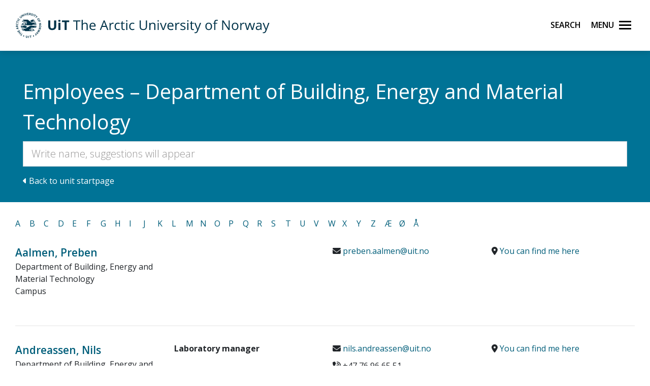

--- FILE ---
content_type: text/html;charset=utf-8
request_url: https://en.uit.no/enhet/ansattealfabetisk?p_dimension_id=210114
body_size: 14984
content:
<!doctype html>

    
<html lang="en" xml:lang="en">

<head>
    
    <meta name="viewport" content="width=device-width, initial-scale=1, shrink-to-fit=no">
    <link href="https://fonts.googleapis.com/css?family=Open+Sans:300,400,600,700&amp;subset=latin-ext" rel="stylesheet">    
    <script src="https://kit.fontawesome.com/82040fbc6f.js" crossorigin="anonymous"></script>
    
    <link rel="apple-touch-icon" sizes="180x180" href="/ressurs/uit/2020web/favicons/apple-touch-icon.png">
    <link rel="icon" type="image/png" sizes="32x32" href="/ressurs/uit/2020web/favicons/favicon-32x32.png">
    <link rel="icon" type="image/png" sizes="16x16" href="/ressurs/uit/2020web/favicons/favicon-16x16.png">
    <link rel="manifest" href="/ressurs/uit/2020web/favicons/site.webmanifest">
    <link rel="mask-icon" href="/ressurs/uit/2020web/favicons/safari-pinned-tab.svg" color="#000000">
    <link rel="shortcut icon" href="/ressurs/uit/2020web/favicons/favicon.ico">
    <meta name="msapplication-TileColor" content="#da532c">
    <meta name="msapplication-config" content="/ressurs/uit/2020web/favicons/browserconfig.xml">
    <meta name="theme-color" content="#ffffff">
    
    
    
    
    <!-- Section generated using ${context.commonScripts} template instructions. Links are dynamic, and will change over time. Do not copy links. -->
<link rel='stylesheet' type='text/css' href='/ressurs/iknowbase/css/iknowbase-77041176778daa9adde3c56ce3db1ba7.css' />
<script type='text/javascript' src='/ressurs/uit/webmain/js/jquery-3.1.1.min-e071abda8fe61194711cfc2ab99fe104.js'></script>
<script type='text/javascript' src='/ressurs/uit/webmain/jquery/jquery-migrate-1.4.1.js'></script>
<script type='text/javascript' src='/ressurs/iknowbase/iknowbase-full-min-b32937a5b693e95fde6034b75e1f76e1.js'></script>
<script type='text/javascript' src='/ressurs/evita/iKBDesktop/javascript/iknowbase-common-full-min-20bfae6c826c4b90c52e54f994e202bb.js'></script>
<script type='text/javascript'>iKnowBase.init({ikbLanguage:'us',locale:'en',locations:{ikbViewer:'https://en.uit.no',resource:'https://en.uit.no/ressurs'},isPage:true});</script>
<!-- Section generated using ${context.commonScripts} template instructions. Links are dynamic, and will change over time. Do not copy links. -->

    <!-- jquery -->
    <!--<script src="/ressurs/uit/2020web/jquery/jquery-3.4.1.min.js" type="text/javascript"></script>-->
    
    <!-- jquery UI -->

    <script src="/ressurs/uit/webmain/jquery/ui1.12.1/jquery-ui.min.js"></script>
    <link rel="Stylesheet" href="/ressurs/uit/webmain/jquery/ui1.12.1/jquery-ui.min.css" type="text/css" />
    
    <!-- Bootstrap -->
    <script src="/ressurs/uit/2020web/bootstrap/js/popper.min.js" type="text/javascript"></script>
    <script src="/ressurs/uit/2020web/bootstrap/js/bootstrap.min.js" type="text/javascript"></script>

    <!-- Fastclick -->
    <script src="/ressurs/uit/2020web/scripts/fastclick.js" type="text/javascript"></script>

    <!-- Lightbox -->
    <script src="/ressurs/uit/webmain/jquery/ekko-lightbox.min.js"></script>
    <link href="/ressurs/uit/webmain/css/ekko-lightbox.css" rel="stylesheet">

<script>
    $(function(){
        if (!$('figure').hasClass('noresize')) {
            $('.figright').on('click',function(){             
                $(this).toggleClass('clicked');
            });
            $('.figleft').on('click',function(){             
                $(this).toggleClass('clicked');
            });
        }
    });

$(document).ready(function(){
    $(".panel-heading").addClass("collapsed");
});
</script>


    <!-- Boostrap CSS -->
    <link href="/ressurs/uit/webmain/bootstrap4/css/bootstrap.css" rel="stylesheet">
    
    <!-- UiT CSS -->
    <link href="/2020csspage" rel="stylesheet" type="text/css" media="screen">

<style>
    .modal-dialog { max-width:1000px !important }
    
    .justering-ikon {
        font-size: 2.5vh;
        margin-left: 0.3em;
    }
</style>
    

<title>Ansattealfabetisk – Department of Building, Energy and Material Technology | UiT</title>
<meta property="og:title" content="Ansattealfabetisk – Department of Building, Energy and Material Technology | UiT" />



    

    
    <meta property="og:type" content="website"/>
        <meta property="og:url" content="https://en.uit.no/enhet/ansattealfabetisk" />
       
     
    <meta property="fb:app_id" content="528522660633750"/>
    
    

    
    
</head>

<body tabindex="0">
    
<div role="banner"><a id="skip" class="sr-only sr-only-focusable" href="#maincontents">Skip to main content</a></div>
<nav class="head-main">
    <div class="navbar navbar-dark box-shadow">
        <div class="container d-flex justify-content-between">
            
                
                
                
                    <a href="/" class="navbar-brand d-flex align-items-center">
                        <img src="/ressurs/uit/profil2019/navnetrekk/engelsk_main.svg" class="logo" alt="UiT logo"><img src="/ressurs/uit/profil2019/logo/UiT_Segl_Eng_Blå_RBG.svg" class="logo-mobil" alt="UiT logo">
                        <span class="sr-only">UiT The Arctic University of Norway</span>
                    </a>
                
                
                <div class="btn-group mr-2">
                    <div>
                        <a class="search-button ml-auto noselect" onkeydown="handleEnter()" tabindex="0">
                                <span class="sr-only sr-only-focusable">Search</span>
                            <span id="search-icon"></span><span></span><span></span><span></span>
                        </a>
                    </div>
                    
                    <div>
                        <a class="nav-button ml-auto noselect" onkeydown="handleEnter()" tabindex="0">
                                <span class="sr-only sr-only-focusable">Menu</span>
                            <span id="nav-icon"><span></span><span></span><span></span><span></span></span>
                        </a>
                    </div>
                </div>
                
            
            <script>
                // Sjekker når museklikk utføres og deaktiverer focus styling
                document.body.addEventListener('mousedown', function() {
                    document.body.classList.add('using-mouse');
                });
                
                // Gjenaktiverer focus styling når Tab-knapp brukes
                document.body.addEventListener('onkeydown', function(event) {
                    if (event.keyCode === 9) {
                        document.body.classList.remove('using-mouse');
                    }
                });
                
                // Aktiverer klikk for elementet som har focus når Enter-knapp brukes
                function handleEnter() {
                    if(event.keyCode==13) { 
                        document.activeElement.click();
                    }
                }
            </script>
            
            <style>
                body.using-mouse :focus {
                    /* outline: none; */
                }
            </style>
            
        </div>
        
            <div class="fixed-top main-menu noselect scroll focustrap">
                
                <div class="flex-center p-5">
                    <ul class="nav flex-column">
                        <li><a class="nav-link" href="/education" tabindex="0" onclick="_sz.push(['event', 'Main menu (en.uit.no)', 'Click', 'Education']);">Education</a></li>
                        <li><a class="nav-link" href="/research" tabindex="0" onclick="_sz.push(['event', 'Main menu (en.uit.no)', 'Click', 'Research']);">Research</a></li>
                        <li><a class="nav-link" href="/ub" tabindex="0" onclick="_sz.push(['event', 'Main menu (en.uit.no)', 'Click', 'University library']);">University library</a></li>
                        <li><a class="nav-link" href="/tmu" tabindex="0" onclick="_sz.push(['event', 'Main menu (en.uit.no)', 'Click', 'University museum']);">University museum</a></li>
                        <li><a class="nav-link" href="/om" tabindex="0" onclick="_sz.push(['event', 'Main menu (en.uit.no)', 'Click', 'About UiT']);">About UiT</a></li>
                        
                        <li><a class="nav-link" href="/cooperation/international" tabindex="0" onclick="_sz.push(['event', 'Main menu (en.uit.no)', 'Click', 'International cooperation']);">International cooperation</a></li>
                        
                        <li><a class="nav-link" href="/om/kontakt" tabindex="0" onclick="_sz.push(['event', 'Main menu (en.uit.no)', 'Click', 'Contact us']);">Contact us</a></li>
                        <li><a class="nav-link" href="/speak-up" tabindex="0" onclick="_sz.push(['event', 'Main menu (en.uit.no)', 'Click', 'Speak up']);">Speak up</a></li>
                        <li><a class="nav-link studenter-link" onkeydown="handleEnter(event)" tabindex="0" onclick="_sz.push(['event', 'Hovedmeny', 'Klikk på lenke', 'For students']);">For students <i class="fas fa-chevron-right justering-ikon"></i></a></li>
                        <li><a class="nav-link ansatte-link" onkeydown="handleEnter(event)" tabindex="0" onclick="_sz.push(['event', 'Main menu (en.uit.no)', 'Click', 'For employees']);">For employees <i class="fas fa-chevron-right justering-ikon"></i></a></li>
                        <span class="tittelniva-over"></span>
                        <li><a class="nav-link" href="https://uit.no" tabindex="0" onclick="_sz.push(['event', 'Main menu (en.uit.no)', 'Click', 'Norsk nettside']);">Norsk nettside</a></li>
                    </ul>
                </div>
            </div> <!--main-menu slutt-->
            
        
        
        
        <div class="fixed-top search-menu noselect focustrap">
            <div class="flex-center p-5">
                <div class="sok flex-column">
                    <div class="sokinnhold">
                        <form id="globalsokform" action="/finn?" method="get" enctype="multipart/form-data">
                            <div><input type="search" value="" name="q" placeholder="Search" aria-label="Search" class="sokeboks"/><div class="btn sokeknapp"><a class="globalsokeknapp" type="submit"><i class="fa fa-search globalsok"></i></a></div>
                        </form>
                    </div>
                </div>
            </div>
        </div>
        
    </div> <!--search-menu slutt-->
    
        <div class="fixed-top studenter-menu noselect scroll focustrap">
            
            <div class="container">
                <a class="studenter-button noselect float-right"><span id="studenter-icon"><span></span><span></span><span></span><span></span></span></a>
            </div>
            
            <div class="flex-center avstand-b-lang">
                <ul class="studenterinnhold flex-column maxheight">
                    <li><span class="nav-link tittelniva">For students:</span></li>
                    <li><a class="nav-link" href="/education/studentportal/new" tabindex="0" onclick="_sz.push(['event', 'Main menu students (en.uit.no)', 'Click', 'New students']);">New students</a></li>
                    <li><a class="nav-link" href="/education/studentportal/new/checklist" tabindex="0" onclick="_sz.push(['event', 'Main menu students (en.uit.no)', 'Click', 'Checklist for semester start']);">Checklist for semester start</a></li>
                    <li><a class="nav-link" href="/studenter/minside" tabindex="0" onclick="_sz.push(['event', 'Main menu students (en.uit.no)', 'Click', 'My page']);">My page<br/><span class="mindre">(email, timetables, StudentWeb)</span></a></li>
                    <li><a class="nav-link" href="https://uit.instructure.com/" tabindex="0" onclick="_sz.push(['event', 'Main menu students (en.uit.no)', 'Click', 'Canvas']);">Canvas</a></li>
                    <li><a class="nav-link" href="/studenter/oppgaveskriving" tabindex="0" onclick="_sz.push(['event', 'Main menu students (en.uit.no)', 'Click', 'Assignment templates']);">Assignment templates</a></li>
                    <li><a class="nav-link" href="/exams" tabindex="0" onclick="_sz.push(['event', 'Main menu students (en.uit.no)', 'Click', 'Exams']);">Exams</a></li>
                    <li><a class="nav-link" href="https://uit.topdesk.net" tabindex="0" onclick="_sz.push(['event', 'Main menu students (en.uit.no)', 'Click', 'TopDesk']);">TOPdesk service portal</a></li>
                    <li><a class="nav-link" href="https://en.uit.no/it-brukerstotte" tabindex="0" onclick="_sz.push(['event', 'Main menu students (en.uit.no)', 'Click', 'IT support']);">IT support</a></li>
                    <li><a class="nav-link" href="/tavla" tabindex="0" onclick="_sz.push(['event', 'Main menu students (en.uit.no)', 'Click', 'Activities (Tavla)']);">Activities (Tavla)</a></li>
                    <li><a class="nav-link" href="/om/beredskap" tabindex="0" onclick="_sz.push(['event', 'Main menu students (en.uit.no)', 'Click', 'Emergency preparedness and safety']);">Emergency preparedness and safety</a></li>
                </ul>
            </div>
            
        </div> <!--studenter-menu slutt-->
        
    
        <div class="fixed-top ansatte-menu noselect scroll focustrap">
            
            <div class="container">
                <a class="ansatte-button noselect float-right"><span id="ansatte-icon" onkeydown="handleEnter(event)" tabindex="0"><span></span><span></span><span></span><span></span></span></a>
            </div>
            
            <div class="flex-center avstand-b-lang">
                <ul class="ansatteinnhold flex-column maxheight">
                    <li><span class="nav-link tittelniva">For employees</span></li>
                    <li><a class="nav-link" href="https://uit.no/intranett" tabindex="0" onclick="_sz.push(['event', 'Main menu employees', 'Click', 'Intranett']);">Intranet</a></li>
                    <li><a class="nav-link" href="https://en.uit.no/velkommen-som-ansatt" tabindex="0" onclick="_sz.push(['event', 'Main menu employees', 'Click', 'New employees']);">New employees</a></li>
                    <li><a class="nav-link" href="https://en.uit.no/employee/hse" tabindex="0" onclick="_sz.push(['event', 'Main menu employees', 'Click', 'HMS Håndbok']);">HSE Manual (HMS)</a></li>
                    <li><a class="nav-link" href="https://en.uit.no/employee/employee-handbook" tabindex="0" onclick="_sz.push(['event', 'Hovedmeny ansatte', 'Klikk på lenke', 'Personel hendbook']);">Employee Handbook</a></li>
                    <li><a class="nav-link" href="https://en.uit.no/employee/communication-tips" tabindex="0" onclick="_sz.push(['event', 'Hovedmeny ansatte', 'Klikk på lenke', 'Work support for Communication, Graphic Design, and Student Recruitment ']);">Communication, Graphic Design, and Student Recruitment </a></li>
                    <li><a class="nav-link" href="https://uit.instructure.com/" tabindex="0" onclick="_sz.push(['event', 'Main menu employees', 'Click', 'Canvas']);">Canvas</a></li>
                    <li><a class="nav-link" href="/ansatte/parkering" tabindex="0" onclick="_sz.push(['event', 'Main menu employees', 'Click', 'Parking']);">Parking</a></li>
                    <li><a class="nav-link" href="/nyheter/referater" tabindex="0" onclick="_sz.push(['event', 'Main menu employees', 'Click', 'Meeting minutes']);">Meeting minutes</a></li>
                    <li><a class="nav-link" href="https://uit.topdesk.net" tabindex="0" onclick="_sz.push(['event', 'Main menu employees', 'Click', 'TopDesk']);">TOPdesk service portal</a></li>
                    <li><a class="nav-link" href="https://en.uit.no/it-brukerstotte" tabindex="0" onclick="_sz.push(['event', 'Main menu employees', 'Click', 'IT support (Orakelet)']);">IT support (Orakelet)</a></li>
                    <li><a class="nav-link" href="https://intranett.uit.no/intranett/internekurs" tabindex="0" onclick="_sz.push(['event', 'Main menu employees', 'Click', 'Internal courses']);">Internal courses</a></li>
                    <li><a class="nav-link" href="https://outlook.office365.com/" tabindex="0" onclick="_sz.push(['event', 'Main menu employees', 'Click', 'Email']);">Email</a></li>
                </ul>
            </div>
            
        </div> <!--ansatte-menu slutt-->
        
    
    
    
    
</div> 



</nav>

<style>
    
    div.beredskap {
        margin: 100px 0 -100px 0;
        padding: 60px 0 60px 0;
        background: #cb333b;
        color: #fff;
        position: relative;
    }
    
    div.beredskap h1 {
        font-size: 2rem;
        padding-bottom: 10px;
    }
    
    .beredskap-infoboks {
        background: rgba(255, 255, 255, 0.2);
        padding: 15px;
        margin: 0 15px 0 15px;
        width: 100%;
    }
    
    .beredskap a {
        text-decoration: underline;
        color: #fff;
    }
    
</style>


    <div id="maincontents" class="pb-5">    <style>
    @media (max-width: 575.98px) { 
 
  
   
    .bunnmarginminus {margin-bottom:-60px; }
    
        .textBanner {
            padding-top:125px !important;
            padding-bottom:20px !important;
        }
   
    }
   
    
    .fa-2x {
    font-size: 1.2em;
     padding-top: 0px; 
}
    
    select.form-control:not([size]):not([multiple]) {
    height: calc(3rem + 2px);
}
    
    .list-group-item {
        -moz-border-radius: 0px !important;
        -webkit-border-radius: 0px !important;
        border-radius: 0px !important;
    }
    
     .textBanner {
        background-color:#007396;
        color:#fff;
        padding-top:150px ;
        padding-bottom:30px ;
    }
    
    
    @media (max-width: 575.98px) { 
        
        .bg {
            /* The image used */
            background-image: url("https://uit.no/Content/608618/cache=20190301085620/transformation=scale10000x800/Bilde.jpg") ;
            min-height:300px;
            background-position: center center;
            background-repeat: no-repeat;
            
            background-size: cover;
        }
        
        
        
        .text {
            background-color:#007396;
            color:#fff;
            padding-top:10px !important;
            padding-bottom:20px !important;
            
            
        }
        
       
       
        
        
        
        
        H1 {
            font-size:2em !important;
            text-transform: uppercase;
        }
        H2 {
            font-size:1.2em !important;
            text-transform: uppercase;
        }
        
        
        
    }
    
    .bannerBG {
        background-color:#007396;
    }
    
    .uitblaa {
        color:#007396;
    }
    
    .enhetKnapp {
        background-color:#007396 !important;
        color:#fff !important;
        margin-bottom:5px;
        border:0px;
            padding: 25px;
    }
    
     a:hover .enhetKnapp{
        background-color:#ccc !important;
        color:#000 !important;
        border:0px;
    }
    
   
    
    .enhetBannerText {
        text-align:center;
        color:#fff;
        padding-top:275px;
        padding-bottom:75px;
        text-transform: uppercase;
        text-shadow: 2px 2px #000;
    }
    
    
</style>
    


    
    
        <style>
            .navbar-default {
                transition: 0.6s ease;
                background: -moz-linear-gradient(top, rgba(255,255,255,1) 0%, rgba(255,255,255,0) 80%);
                /* background: -webkit-linear-gradient(top, rgba(255,255,255,1) 0%,rgba(255,255,255,0) 80%); */
                background: #fff !important;
                /*border-bottom: 1px solid #ccc !important;*/
                filter: progid:DXImageTransform.Microsoft.gradient( startColorstr='#ffffff', endColorstr='#00ffffff',GradientType=0 );
            }
        </style>
        
        <div class=" bannerBG ">
            <div class="container-fluid">
            <div class="d-none d-sm-block">
                <div class="container">
                    
                    <div class="col-12 textBanner bannerTxt">
                        <h1>Employees – Department of Building, Energy and Material Technology</h1>
                    
                    
                    
                    
                    
                    
                    
                    
                    
                    
                    
                    
                    
                    
                    
                    
                        
                        
                        <div class="row">
                        
                       <div class="col-md-12">
                                <label class="hidden" for="sokansatte">Søk etter ansatte</label>

                                        <form role="search" method="get" action="/finn">
                                            <div class="form-group">
                                                
                                                <input type="text" class="quicksearch form-control-lg ui-autocomplete-input " id="sokansatte" placeholder="Write name, suggestions will appear" title="Angi søkekriterier" value="" name="q" autocomplete="off">
                                                
                                            </div>
                                            
                                            
                                        </form>
                                        
                                  
                            
                        </div>
                        
                      
                    </div>
                            <span><a class="whiteLink" href="/enhet/ibem"><i class="fas fa-caret-left "></i> Back to unit startpage</a></span>
                        
                    </div>
                    
                </div>
            </div>
            </div>
            
            
            <div class="d-block d-sm-none">
                
                <div class="container">
                <div class="col-md-12 textBanner">
                    
                        <h1>Employees Department of Building, Energy and Material Technology</h1>
                        <!--<h2>Master </h2> -->
                    
                                <label class="hidden" for="sokansattemobil">Søk etter ansatte</label>

                                        <form role="search" method="get" action="/finn">
                                            <div class="form-group">
                                                
                                                <input type="text" class="quicksearch form-control ui-autocomplete-input " id="sokansattemobil" placeholder="Write name, suggestions will appear" title="Angi søkekriterier" value="" name="q" autocomplete="off">
                                                
                                            </div>
                                            
                                            
                                        </form>
                                        
                                  
                    
                    
                    </div>
                </div>
                
            </div>
            
            
            
        </div>
        
    
    
        
        
  
    

    
   
    
    


<script src="/ressurs/uit/2020web/scripts/timeit.js" type="text/javascript"></script>
    
      
                        <script type="text/javascript">
                            jQuery("input#sokansatte, input#sokansattemobil").autocomplete({
                                source: "/2013/finnansatt/json?p_dimension_id=210114",
                                minLength: 2,
                                delay: 100,
                                select: function (event, ui) {
                                    location.href = ui.item.targ;
                                }
                            });
                        </script>







































































































































































































































































































































































































































































<style>
    
    .bilde img {
        width:100px;
        cursor:pointer;
    }
    
    .luring { /* Denne lurer browser til å ikke vise a href=#-lenkene under banner øverst med fixed position */
        display:block;
        content: "";
        margin-top:-150px;
        height:150px;
        visibility:hidden;
    }
    
    .h3mn { /* Denne lurer browser til å ikke vise a href=#-lenkene under banner øverst med fixed position */
        font-size:1.3em;
        font-weight:600;
    }
    
</style>

<div class="container divide30">
    
    <div class="col-md-12">  
        <a class="d-inline-block" style="height:24px;width:24px" href="#A">A</a>
        <a class="d-inline-block" style="height:24px;width:24px" href="#B">B</a>
        <a class="d-inline-block" style="height:24px;width:24px" href="#C">C</a>
        <a class="d-inline-block" style="height:24px;width:24px" href="#D">D</a>
        <a class="d-inline-block" style="height:24px;width:24px" href="#E">E</a>
        <a class="d-inline-block" style="height:24px;width:24px" href="#F">F</a>
        <a class="d-inline-block" style="height:24px;width:24px" href="#G">G</a>
        <a class="d-inline-block" style="height:24px;width:24px" href="#H">H</a>        
        <a class="d-inline-block" style="height:24px;width:24px" href="#I">I</a>
        <a class="d-inline-block" style="height:24px;width:24px" href="#J">J</a>
        <a class="d-inline-block" style="height:24px;width:24px" href="#K">K</a>
        <a class="d-inline-block" style="height:24px;width:24px" href="#L">L</a>
        <a class="d-inline-block" style="height:24px;width:24px" href="#M">M</a>
        <a class="d-inline-block" style="height:24px;width:24px" href="#N">N</a>
        <a class="d-inline-block" style="height:24px;width:24px" href="#O">O</a>
        <a class="d-inline-block" style="height:24px;width:24px" href="#P">P</a>
        <a class="d-inline-block" style="height:24px;width:24px" href="#Q">Q</a>
        <a class="d-inline-block" style="height:24px;width:24px" href="#R">R</a>
        <a class="d-inline-block" style="height:24px;width:24px" href="#S">S</a>
        <a class="d-inline-block" style="height:24px;width:24px" href="#T">T</a>
        <a class="d-inline-block" style="height:24px;width:24px" href="#U">U</a>
        <a class="d-inline-block" style="height:24px;width:24px" href="#V">V</a>
        <a class="d-inline-block" style="height:24px;width:24px" href="#W">W</a>
        <a class="d-inline-block" style="height:24px;width:24px" href="#X">X</a>        
        <a class="d-inline-block" style="height:24px;width:24px" href="#Y">Y</a>
        <a class="d-inline-block" style="height:24px;width:24px" href="#Z">Z</a>
        <a class="d-inline-block" style="height:24px;width:24px" href="#Æ">Æ</a>
        <a class="d-inline-block" style="height:24px;width:24px" href="#Ø">Ø</a>
        <a class="d-inline-block" style="height:24px;width:24px" href="#Å">Å</a>
    </div>
    
    <div class="divide30"></div>
    
    <div class="col-md-12"> 
        <div class="row">
            
            
            
                
                
                    <a class="luring" name="A"></a>
                
                <div class="col-md-3">
                    
                    
                    
                    <div class="h3mn"><a href="https://en.uit.no/ansatte/person?p_document_id=911211&amp;p_dimension_id=210114" title="Aalmen, Preben">Aalmen, Preben</a></div>
                    
                    Department of Building, Energy and Material Technology<br />
                        Campus <br /><br />
                    
                </div>
                
                <div class="col-md-3">
                        
                </div>
                
                <div class="col-md-3">
                    <div style="margin-bottom:10px;"><i class="fas fa-envelope"></i> <a href="mailto:preben.aalmen@uit.no">preben.aalmen@uit.no</a></div>
                        
                </div>
                
                <div class="col-md-3">
                    
                        <div style="margin-bottom:10px;">
                            
                            
                            <i class="fas fa-map-marker-alt"></i> 
                                <a href="https://use.mazemap.com/#v=1&zoom=19.2&sharepoitype=poi&sharepoi=263861&utm_medium=longurl">
                                    You can find me here
                                </a>
                            
                            
                          
                        </div>
                    
                </div>
                
                
                
                <div class="col-md-12"><hr /></div>
                
                
                
                
                
                <div class="col-md-3">
                    
                    
                    
                    <div class="h3mn"><a href="https://en.uit.no/ansatte/person?p_document_id=445104&amp;p_dimension_id=210114" title="Andreassen, Nils">Andreassen, Nils</a></div>
                    
                    Department of Building, Energy and Material Technology<br />
                        Campus Narvik<br /><br />
                    
                </div>
                
                <div class="col-md-3">
                        <strong>Laboratory manager</strong><br />
                </div>
                
                <div class="col-md-3">
                    <div style="margin-bottom:10px;"><i class="fas fa-envelope"></i> <a href="mailto:nils.andreassen@uit.no">nils.andreassen@uit.no</a></div>
                        <div style="margin-bottom:10px;"><i class="fas fa-phone-volume"></i> <span class="landline47">+4776966551</span></div>
                </div>
                
                <div class="col-md-3">
                    
                        <div style="margin-bottom:10px;">
                            
                            
                            <i class="fas fa-map-marker-alt"></i> 
                                <a href="https://use.mazemap.com/#v=1&zoom=19.2&sharepoitype=poi&sharepoi=264305&utm_medium=longurl">
                                    You can find me here
                                </a>
                            
                            
                          
                        </div>
                    
                </div>
                
                
                
                <div class="col-md-12"><hr /></div>
                
                
                
                
                
                <div class="col-md-3">
                    
                    
                    
                    <div class="h3mn"><a href="https://en.uit.no/ansatte/person?p_document_id=907414&amp;p_dimension_id=210114" title="Azhar, M. Uzair">Azhar, M. Uzair</a></div>
                    
                    Department of Building, Energy and Material Technology<br />
                        Campus <br /><br />
                    
                </div>
                
                <div class="col-md-3">
                        <strong>PhD Candidate</strong><br />
                </div>
                
                <div class="col-md-3">
                    <div style="margin-bottom:10px;"><i class="fas fa-envelope"></i> <a href="mailto:muhammad.u.azhar@uit.no">muhammad.u.azhar@uit.no</a></div>
                        <div style="margin-bottom:10px;"><i class="fas fa-phone-volume"></i> <span class="landline47">+4777644678</span></div>
                </div>
                
                <div class="col-md-3">
                    
                        <div style="margin-bottom:10px;">
                            
                            
                            <i class="fas fa-map-marker-alt"></i> 
                                <a href="https://use.mazemap.com/#v=1&zoom=19.2&sharepoitype=poi&sharepoi=263748&utm_medium=longurl">
                                    You can find me here
                                </a>
                            
                            
                          
                        </div>
                    
                </div>
                
                
                
                <div class="col-md-12"><hr /></div>
                
                
                
                
                    <a class="luring" name="B"></a>
                
                <div class="col-md-3">
                    
                    
                    
                    <div class="h3mn"><a href="https://en.uit.no/ansatte/person?p_document_id=473697&amp;p_dimension_id=210114" title="Bakke, T&oslash;rris Kol&oslash;en">Bakke, T&oslash;rris Kol&oslash;en</a></div>
                    
                    Department of Building, Energy and Material Technology<br />
                        Campus Alta<br /><br />
                    
                </div>
                
                <div class="col-md-3">
                        
                </div>
                
                <div class="col-md-3">
                    <div style="margin-bottom:10px;"><i class="fas fa-envelope"></i> <a href="mailto:torris.k.bakke@uit.no">torris.k.bakke@uit.no</a></div>
                        <div style="margin-bottom:10px;"><i class="fas fa-phone-volume"></i> <span class="landline47">+4778450334</span></div>
                </div>
                
                <div class="col-md-3">
                    
                        <div style="margin-bottom:10px;">
                            
                            
                            <i class="fas fa-map-marker-alt"></i> 
                                <a href="https://use.mazemap.com/#v=1&zoom=19.2&sharepoitype=poi&sharepoi=132698&utm_medium=longurl">
                                    You can find me here
                                </a>
                            
                            
                          
                        </div>
                    
                </div>
                
                
                
                <div class="col-md-12"><hr /></div>
                
                
                
                
                    <a class="luring" name="C"></a>
                
                <div class="col-md-3">
                    
                    
                    
                    <div class="h3mn"><a href="https://en.uit.no/ansatte/person?p_document_id=445142&amp;p_dimension_id=210114" title="Calay, Rajnish Kaur">Calay, Rajnish Kaur</a></div>
                    
                    Department of Building, Energy and Material Technology<br />
                        Campus Narvik<br /><br />
                    
                </div>
                
                <div class="col-md-3">
                        <strong>Professor</strong><br />
                </div>
                
                <div class="col-md-3">
                    <div style="margin-bottom:10px;"><i class="fas fa-envelope"></i> <a href="mailto:rajnish.k.calay@uit.no">rajnish.k.calay@uit.no</a></div>
                        <div style="margin-bottom:10px;"><i class="fas fa-phone-volume"></i> <span class="landline47">+4776966118</span></div>
                </div>
                
                <div class="col-md-3">
                    
                        <div style="margin-bottom:10px;">
                            
                            
                            <i class="fas fa-map-marker-alt"></i> 
                                <a href="https://use.mazemap.com/#v=1&zoom=19.2&sharepoitype=poi&sharepoi=263758&utm_medium=longurl">
                                    You can find me here
                                </a>
                            
                            
                          
                        </div>
                    
                </div>
                
                
                
                <div class="col-md-12"><hr /></div>
                
                
                
                
                
                <div class="col-md-3">
                    
                    
                    
                    <div class="h3mn"><a href="https://en.uit.no/ansatte/person?p_document_id=526601&amp;p_dimension_id=210114" title="Chen, Liguo">Chen, Liguo</a></div>
                    
                    Department of Building, Energy and Material Technology<br />
                        Campus Narvik<br /><br />
                    
                </div>
                
                <div class="col-md-3">
                        
                </div>
                
                <div class="col-md-3">
                    <div style="margin-bottom:10px;"><i class="fas fa-envelope"></i> <a href="mailto:liguo.chen@uit.no">liguo.chen@uit.no</a></div>
                        
                </div>
                
                <div class="col-md-3">
                    
                        <div style="margin-bottom:10px;">
                            
                            
                            <i class="fas fa-map-marker-alt"></i> 
                                <a href="https://use.mazemap.com/#v=1&zoom=19.2&sharepoitype=poi&sharepoi=263752&utm_medium=longurl">
                                    You can find me here
                                </a>
                            
                            
                          
                        </div>
                    
                </div>
                
                
                
                <div class="col-md-12"><hr /></div>
                
                
                
                
                    <a class="luring" name="D"></a>
                
                <div class="col-md-3">
                    
                    
                    
                    <div class="h3mn"><a href="https://en.uit.no/ansatte/person?p_document_id=498531&amp;p_dimension_id=210114" title="Danielsen, Peter E.">Danielsen, Peter E.</a></div>
                    
                    Department of Building, Energy and Material Technology<br />
                        Campus Alta<br /><br />
                    
                </div>
                
                <div class="col-md-3">
                        <strong>Deputy Head of Department</strong><br />
                </div>
                
                <div class="col-md-3">
                    <div style="margin-bottom:10px;"><i class="fas fa-envelope"></i> <a href="mailto:peter.danielsen@uit.no">peter.danielsen@uit.no</a></div>
                        <div style="margin-bottom:10px;"><i class="fas fa-phone-volume"></i> <span class="landline47">+4778450182</span></div>
                </div>
                
                <div class="col-md-3">
                    
                        <div style="margin-bottom:10px;">
                            
                            
                            <i class="fas fa-map-marker-alt"></i> 
                                <a href="https://use.mazemap.com/#v=1&zoom=19.2&sharepoitype=poi&sharepoi=132696&utm_medium=longurl">
                                    You can find me here
                                </a>
                            
                            
                          
                        </div>
                    
                </div>
                
                
                
                <div class="col-md-12"><hr /></div>
                
                
                
                
                
                <div class="col-md-3">
                    
                    
                    
                    <div class="h3mn"><a href="https://en.uit.no/ansatte/person?p_document_id=827229&amp;p_dimension_id=210114" title="Derso, Rekik Desta">Derso, Rekik Desta</a></div>
                    
                    Department of Building, Energy and Material Technology<br />
                        Campus Narvik<br /><br />
                    
                </div>
                
                <div class="col-md-3">
                        
                </div>
                
                <div class="col-md-3">
                    <div style="margin-bottom:10px;"><i class="fas fa-envelope"></i> <a href="mailto:rekik.d.derso@uit.no">rekik.d.derso@uit.no</a></div>
                        
                </div>
                
                <div class="col-md-3">
                    
                        <div style="margin-bottom:10px;">
                            
                            
                            
                            
                          
                        </div>
                    
                </div>
                
                
                
                <div class="col-md-12"><hr /></div>
                
                
                
                
                
                <div class="col-md-3">
                    
                    
                    
                    <div class="h3mn"><a href="https://en.uit.no/ansatte/person?p_document_id=817894&amp;p_dimension_id=210114" title="Domscheit, Elina">Domscheit, Elina</a></div>
                    
                    Department of Building, Energy and Material Technology<br />
                        Campus Narvik<br /><br />
                    
                </div>
                
                <div class="col-md-3">
                        <strong>PhD candidate</strong><br />
                </div>
                
                <div class="col-md-3">
                    <div style="margin-bottom:10px;"><i class="fas fa-envelope"></i> <a href="mailto:elina.domscheit@uit.no">elina.domscheit@uit.no</a></div>
                        
                </div>
                
                <div class="col-md-3">
                    
                        <div style="margin-bottom:10px;">
                            
                            
                            <i class="fas fa-map-marker-alt"></i> 
                                <a href="https://use.mazemap.com/#v=1&zoom=19.2&sharepoitype=poi&sharepoi=263740&utm_medium=longurl">
                                    You can find me here
                                </a>
                            
                            
                          
                        </div>
                    
                </div>
                
                
                
                <div class="col-md-12"><hr /></div>
                
                
                
                
                    <a class="luring" name="E"></a>
                
                <div class="col-md-3">
                    
                    
                    
                    <div class="h3mn"><a href="https://en.uit.no/ansatte/person?p_document_id=870533&amp;p_dimension_id=210114" title="Ekinci, Hanife">Ekinci, Hanife</a></div>
                    
                    Department of Building, Energy and Material Technology<br />
                        Campus <br /><br />
                    
                </div>
                
                <div class="col-md-3">
                        
                </div>
                
                <div class="col-md-3">
                    <div style="margin-bottom:10px;"><i class="fas fa-envelope"></i> <a href="mailto:hanife.ekinci@uit.no">hanife.ekinci@uit.no</a></div>
                        
                </div>
                
                <div class="col-md-3">
                    
                        <div style="margin-bottom:10px;">
                            
                            
                            
                            
                          
                        </div>
                    
                </div>
                
                
                
                <div class="col-md-12"><hr /></div>
                
                
                
                
                
                <div class="col-md-3">
                    
                    
                    
                    <div class="h3mn"><a href="https://en.uit.no/ansatte/person?p_document_id=691746&amp;p_dimension_id=210114" title="Entner, Erlend">Entner, Erlend</a></div>
                    
                    Department of Building, Energy and Material Technology<br />
                        Campus Narvik<br /><br />
                    
                </div>
                
                <div class="col-md-3">
                        
                </div>
                
                <div class="col-md-3">
                    <div style="margin-bottom:10px;"><i class="fas fa-envelope"></i> <a href="mailto:erlend.entner@uit.no">erlend.entner@uit.no</a></div>
                        <div style="margin-bottom:10px;"><i class="fas fa-phone-volume"></i> <span class="landline47">+4776966360</span></div>
                </div>
                
                <div class="col-md-3">
                    
                        <div style="margin-bottom:10px;">
                            
                            
                            <i class="fas fa-map-marker-alt"></i> 
                                <a href="https://use.mazemap.com/#v=1&zoom=19.2&sharepoitype=poi&sharepoi=1002542024&utm_medium=longurl">
                                    You can find me here
                                </a>
                            
                            
                          
                        </div>
                    
                </div>
                
                
                
                <div class="col-md-12"><hr /></div>
                
                
                
                
                
                <div class="col-md-3">
                    
                    
                    
                    <div class="h3mn"><a href="https://en.uit.no/ansatte/person?p_document_id=621980&amp;p_dimension_id=210114" title="Eregno, Fasil Ejigu">Eregno, Fasil Ejigu</a></div>
                    
                    Department of Building, Energy and Material Technology<br />
                        Campus Narvik<br /><br />
                    
                </div>
                
                <div class="col-md-3">
                        <strong>Associate Professor </strong><br />
                </div>
                
                <div class="col-md-3">
                    <div style="margin-bottom:10px;"><i class="fas fa-envelope"></i> <a href="mailto:fasil.e.eregno@uit.no">fasil.e.eregno@uit.no</a></div>
                        <div style="margin-bottom:10px;"><i class="fas fa-phone-volume"></i> <span class="landline47">+4776966202</span></div>
                </div>
                
                <div class="col-md-3">
                    
                        <div style="margin-bottom:10px;">
                            
                            
                            <i class="fas fa-map-marker-alt"></i> 
                                <a href="https://use.mazemap.com/#v=1&zoom=19.2&sharepoitype=poi&sharepoi=263738&utm_medium=longurl">
                                    You can find me here
                                </a>
                            
                            
                          
                        </div>
                    
                </div>
                
                
                
                <div class="col-md-12"><hr /></div>
                
                
                
                
                
                <div class="col-md-3">
                    
                    
                    
                    <div class="h3mn"><a href="https://en.uit.no/ansatte/person?p_document_id=345880&amp;p_dimension_id=210114" title="Esjeholm, Bj&oslash;rn Tore">Esjeholm, Bj&oslash;rn Tore</a></div>
                    
                    Department of Building, Energy and Material Technology<br />
                        Campus Alta<br /><br />
                    
                </div>
                
                <div class="col-md-3">
                        
                </div>
                
                <div class="col-md-3">
                    <div style="margin-bottom:10px;"><i class="fas fa-envelope"></i> <a href="mailto:bjarn-tore.esjeholm@uit.no">bjarn-tore.esjeholm@uit.no</a></div>
                        <div style="margin-bottom:10px;"><i class="fas fa-phone-volume"></i> <span class="landline47">+4778450302</span></div>
                </div>
                
                <div class="col-md-3">
                    
                        <div style="margin-bottom:10px;">
                            
                            
                            
                            
                          
                        </div>
                    
                </div>
                
                
                
                <div class="col-md-12"><hr /></div>
                
                
                
                
                    <a class="luring" name="F"></a>
                
                <div class="col-md-3">
                    
                    
                    
                    <div class="h3mn"><a href="https://en.uit.no/ansatte/person?p_document_id=805101&amp;p_dimension_id=210114" title="Fadel, Ahmad Kamel">Fadel, Ahmad Kamel</a></div>
                    
                    Department of Building, Energy and Material Technology<br />
                        Campus Narvik<br /><br />
                    
                </div>
                
                <div class="col-md-3">
                        
                </div>
                
                <div class="col-md-3">
                    <div style="margin-bottom:10px;"><i class="fas fa-envelope"></i> <a href="mailto:ahmad.k.fadel@uit.no">ahmad.k.fadel@uit.no</a></div>
                        
                </div>
                
                <div class="col-md-3">
                    
                        <div style="margin-bottom:10px;">
                            
                            
                            
                            
                          
                        </div>
                    
                </div>
                
                
                
                <div class="col-md-12"><hr /></div>
                
                
                
                
                
                <div class="col-md-3">
                    
                    
                    
                    <div class="h3mn"><a href="https://en.uit.no/ansatte/person?p_document_id=770256&amp;p_dimension_id=210114" title="Fahimi, Pouya">Fahimi, Pouya</a></div>
                    
                    Department of Building, Energy and Material Technology<br />
                        Campus Narvik<br /><br />
                    
                </div>
                
                <div class="col-md-3">
                        
                </div>
                
                <div class="col-md-3">
                    <div style="margin-bottom:10px;"><i class="fas fa-envelope"></i> <a href="mailto:pouya.fahimi@uit.no">pouya.fahimi@uit.no</a></div>
                        
                </div>
                
                <div class="col-md-3">
                    
                        <div style="margin-bottom:10px;">
                            
                            
                            
                            
                          
                        </div>
                    
                </div>
                
                
                
                <div class="col-md-12"><hr /></div>
                
                
                
                
                    <a class="luring" name="G"></a>
                
                <div class="col-md-3">
                    
                    
                    
                    <div class="h3mn"><a href="https://en.uit.no/ansatte/person?p_document_id=445115&amp;p_dimension_id=210114" title="Gjerl&oslash;w, Eirik">Gjerl&oslash;w, Eirik</a></div>
                    
                    Department of Building, Energy and Material Technology<br />
                        Campus Narvik<br /><br />
                    
                </div>
                
                <div class="col-md-3">
                        
                </div>
                
                <div class="col-md-3">
                    <div style="margin-bottom:10px;"><i class="fas fa-envelope"></i> <a href="mailto:eirik.gjerlow@uit.no">eirik.gjerlow@uit.no</a></div>
                        <div style="margin-bottom:10px;"><i class="fas fa-phone-volume"></i> <span class="landline47">+4776966325</span></div>
                </div>
                
                <div class="col-md-3">
                    
                        <div style="margin-bottom:10px;">
                            
                            
                            <i class="fas fa-map-marker-alt"></i> 
                                <a href="https://use.mazemap.com/#v=1&zoom=19.2&sharepoitype=poi&sharepoi=263757&utm_medium=longurl">
                                    You can find me here
                                </a>
                            
                            
                          
                        </div>
                    
                </div>
                
                
                
                <div class="col-md-12"><hr /></div>
                
                
                
                
                
                <div class="col-md-3">
                    
                    
                    
                    <div class="h3mn"><a href="https://en.uit.no/ansatte/person?p_document_id=628844&amp;p_dimension_id=210114" title="Granberg, Dag-Arne">Granberg, Dag-Arne</a></div>
                    
                    Department of Building, Energy and Material Technology<br />
                        Campus Narvik<br /><br />
                    
                </div>
                
                <div class="col-md-3">
                        
                </div>
                
                <div class="col-md-3">
                    <div style="margin-bottom:10px;"><i class="fas fa-envelope"></i> <a href="mailto:dag-arne.granberg@uit.no">dag-arne.granberg@uit.no</a></div>
                        
                </div>
                
                <div class="col-md-3">
                    
                        <div style="margin-bottom:10px;">
                            
                            
                            <i class="fas fa-map-marker-alt"></i> 
                                <a href="https://use.mazemap.com/#v=1&zoom=19.2&sharepoitype=poi&sharepoi=263733&utm_medium=longurl">
                                    You can find me here
                                </a>
                            
                            
                          
                        </div>
                    
                </div>
                
                
                
                <div class="col-md-12"><hr /></div>
                
                
                
                
                
                <div class="col-md-3">
                    
                    
                    
                    <div class="h3mn"><a href="https://en.uit.no/ansatte/person?p_document_id=138874&amp;p_dimension_id=210114" title="Gudmestad, Ove Tobias">Gudmestad, Ove Tobias</a></div>
                    
                    Department of Building, Energy and Material Technology<br />
                        Campus Troms&oslash;<br /><br />
                    
                </div>
                
                <div class="col-md-3">
                        
                </div>
                
                <div class="col-md-3">
                    <div style="margin-bottom:10px;"><i class="fas fa-envelope"></i> <a href="mailto:ove.t.gudmestad@uit.no">ove.t.gudmestad@uit.no</a></div>
                        
                </div>
                
                <div class="col-md-3">
                    
                        <div style="margin-bottom:10px;">
                            
                            
                            
                            
                          
                        </div>
                    
                </div>
                
                
                
                <div class="col-md-12"><hr /></div>
                
                
                
                
                    <a class="luring" name="H"></a>
                
                <div class="col-md-3">
                    
                    
                    
                    <div class="h3mn"><a href="https://en.uit.no/ansatte/person?p_document_id=588764&amp;p_dimension_id=210114" title="Hansen, Stein Erik">Hansen, Stein Erik</a></div>
                    
                    Department of Building, Energy and Material Technology<br />
                        Campus Narvik<br /><br />
                    
                </div>
                
                <div class="col-md-3">
                        
                </div>
                
                <div class="col-md-3">
                    <div style="margin-bottom:10px;"><i class="fas fa-envelope"></i> <a href="mailto:stein.e.hansen@uit.no">stein.e.hansen@uit.no</a></div>
                        
                </div>
                
                <div class="col-md-3">
                    
                        <div style="margin-bottom:10px;">
                            
                            
                            
                            
                          
                        </div>
                    
                </div>
                
                
                
                <div class="col-md-12"><hr /></div>
                
                
                
                
                
                <div class="col-md-3">
                    
                    
                    
                    <div class="h3mn"><a href="https://en.uit.no/ansatte/person?p_document_id=590341&amp;p_dimension_id=210114" title="Hanssen, Leif-Gunnar">Hanssen, Leif-Gunnar</a></div>
                    
                    Department of Building, Energy and Material Technology<br />
                        Campus Narvik<br /><br />
                    
                </div>
                
                <div class="col-md-3">
                        
                </div>
                
                <div class="col-md-3">
                    <div style="margin-bottom:10px;"><i class="fas fa-envelope"></i> <a href="mailto:leif-gunnar.hanssen@uit.no">leif-gunnar.hanssen@uit.no</a></div>
                        <div style="margin-bottom:10px;"><i class="fas fa-phone-volume"></i> <span class="landline47">+4776966207</span></div>
                </div>
                
                <div class="col-md-3">
                    
                        <div style="margin-bottom:10px;">
                            
                            
                            <i class="fas fa-map-marker-alt"></i> 
                                <a href="https://use.mazemap.com/#v=1&zoom=19.2&sharepoitype=poi&sharepoi=263801&utm_medium=longurl">
                                    You can find me here
                                </a>
                            
                            
                          
                        </div>
                    
                </div>
                
                
                
                <div class="col-md-12"><hr /></div>
                
                
                
                
                
                <div class="col-md-3">
                    
                    
                    
                    <div class="h3mn"><a href="https://en.uit.no/ansatte/person?p_document_id=917380&amp;p_dimension_id=210114" title="Horrigmoe, Markus Haugen">Horrigmoe, Markus Haugen</a></div>
                    
                    Department of Building, Energy and Material Technology<br />
                        Campus <br /><br />
                    
                </div>
                
                <div class="col-md-3">
                        
                </div>
                
                <div class="col-md-3">
                    <div style="margin-bottom:10px;"><i class="fas fa-envelope"></i> <a href="mailto:markus.h.horrigmoe@uit.no">markus.h.horrigmoe@uit.no</a></div>
                        
                </div>
                
                <div class="col-md-3">
                    
                        <div style="margin-bottom:10px;">
                            
                            
                            
                            
                          
                        </div>
                    
                </div>
                
                
                
                <div class="col-md-12"><hr /></div>
                
                
                
                
                    <a class="luring" name="K"></a>
                
                <div class="col-md-3">
                    
                    
                    
                    <div class="h3mn"><a href="https://en.uit.no/ansatte/person?p_document_id=831908&amp;p_dimension_id=210114" title="Kekez-Baran, Sofija ">Kekez-Baran, Sofija </a></div>
                    
                    Department of Building, Energy and Material Technology<br />
                        Campus <br /><br />
                    
                </div>
                
                <div class="col-md-3">
                        
                </div>
                
                <div class="col-md-3">
                    <div style="margin-bottom:10px;"><i class="fas fa-envelope"></i> <a href="mailto:sofija.kekez@uit.no">sofija.kekez@uit.no</a></div>
                        
                </div>
                
                <div class="col-md-3">
                    
                        <div style="margin-bottom:10px;">
                            
                            
                            
                            
                          
                        </div>
                    
                </div>
                
                
                
                <div class="col-md-12"><hr /></div>
                
                
                
                
                
                <div class="col-md-3">
                    
                    
                    
                    <div class="h3mn"><a href="https://en.uit.no/ansatte/person?p_document_id=602497&amp;p_dimension_id=210114" title="Khadyko, Mikhail Aleksandrovich">Khadyko, Mikhail Aleksandrovich</a></div>
                    
                    Department of Building, Energy and Material Technology<br />
                        Campus Narvik<br /><br />
                    
                </div>
                
                <div class="col-md-3">
                        
                </div>
                
                <div class="col-md-3">
                    <div style="margin-bottom:10px;"><i class="fas fa-envelope"></i> <a href="mailto:mikhail.khadyko@uit.no">mikhail.khadyko@uit.no</a></div>
                        <div style="margin-bottom:10px;"><i class="fas fa-phone-volume"></i> <span class="landline47">+4776966384</span></div>
                </div>
                
                <div class="col-md-3">
                    
                        <div style="margin-bottom:10px;">
                            
                            
                            <i class="fas fa-map-marker-alt"></i> 
                                <a href="https://use.mazemap.com/#v=1&zoom=19.2&sharepoitype=poi&sharepoi=263739&utm_medium=longurl">
                                    You can find me here
                                </a>
                            
                            
                          
                        </div>
                    
                </div>
                
                
                
                <div class="col-md-12"><hr /></div>
                
                
                
                
                
                <div class="col-md-3">
                    
                    
                    
                    <div class="h3mn"><a href="https://en.uit.no/ansatte/person?p_document_id=445035&amp;p_dimension_id=210114" title="Kildal, Tor">Kildal, Tor</a></div>
                    
                    Department of Building, Energy and Material Technology<br />
                        Campus Narvik<br /><br />
                    
                </div>
                
                <div class="col-md-3">
                        
                </div>
                
                <div class="col-md-3">
                    <div style="margin-bottom:10px;"><i class="fas fa-envelope"></i> <a href="mailto:tor.kildal@uit.no">tor.kildal@uit.no</a></div>
                        <div style="margin-bottom:10px;"><i class="fas fa-phone-volume"></i> <span class="landline47">+4776966278</span></div>
                </div>
                
                <div class="col-md-3">
                    
                        <div style="margin-bottom:10px;">
                            
                            
                            <i class="fas fa-map-marker-alt"></i> 
                                <a href="https://use.mazemap.com/#v=1&zoom=19.2&sharepoitype=poi&sharepoi=263736&utm_medium=longurl">
                                    You can find me here
                                </a>
                            
                            
                          
                        </div>
                    
                </div>
                
                
                
                <div class="col-md-12"><hr /></div>
                
                
                
                
                
                <div class="col-md-3">
                    
                    
                    
                    <div class="h3mn"><a href="https://en.uit.no/ansatte/person?p_document_id=475974&amp;p_dimension_id=210114" title="Kj&oslash;lle, Idunn">Kj&oslash;lle, Idunn</a></div>
                    
                    Department of Building, Energy and Material Technology<br />
                        Campus Narvik<br /><br />
                    
                </div>
                
                <div class="col-md-3">
                        
                </div>
                
                <div class="col-md-3">
                    <div style="margin-bottom:10px;"><i class="fas fa-envelope"></i> <a href="mailto:idunn.kjolle@uit.no">idunn.kjolle@uit.no</a></div>
                        <div style="margin-bottom:10px;"><i class="fas fa-phone-volume"></i> <span class="landline47">+4776966109</span></div>
                </div>
                
                <div class="col-md-3">
                    
                        <div style="margin-bottom:10px;">
                            
                            
                            <i class="fas fa-map-marker-alt"></i> 
                                <a href="https://use.mazemap.com/#v=1&zoom=19.2&sharepoitype=poi&sharepoi=263797&utm_medium=longurl">
                                    You can find me here
                                </a>
                            
                            
                          
                        </div>
                    
                </div>
                
                
                
                <div class="col-md-12"><hr /></div>
                
                
                
                
                
                <div class="col-md-3">
                    
                    
                    
                    <div class="h3mn"><a href="https://en.uit.no/ansatte/person?p_document_id=445238&amp;p_dimension_id=210114" title="Kristiansen, Erling Mikal">Kristiansen, Erling Mikal</a></div>
                    
                    Department of Building, Energy and Material Technology<br />
                        Campus Narvik<br /><br />
                    
                </div>
                
                <div class="col-md-3">
                        
                </div>
                
                <div class="col-md-3">
                    <div style="margin-bottom:10px;"><i class="fas fa-envelope"></i> <a href="mailto:erling.kristiansen@uit.no">erling.kristiansen@uit.no</a></div>
                        <div style="margin-bottom:10px;"><i class="fas fa-phone-volume"></i> <span class="landline47">+4776966472</span></div>
                </div>
                
                <div class="col-md-3">
                    
                        <div style="margin-bottom:10px;">
                            
                            
                            <i class="fas fa-map-marker-alt"></i> 
                                <a href="https://use.mazemap.com/#v=1&zoom=19.2&sharepoitype=poi&sharepoi=263732&utm_medium=longurl">
                                    You can find me here
                                </a>
                            
                            
                          
                        </div>
                    
                </div>
                
                
                
                <div class="col-md-12"><hr /></div>
                
                
                
                
                    <a class="luring" name="L"></a>
                
                <div class="col-md-3">
                    
                    
                    
                    <div class="h3mn"><a href="https://en.uit.no/ansatte/person?p_document_id=799285&amp;p_dimension_id=210114" title="Lagunes-Guill&eacute;n, Anel Edith">Lagunes-Guill&eacute;n, Anel Edith</a></div>
                    
                    Department of Building, Energy and Material Technology<br />
                        Campus Narvik<br /><br />
                    
                </div>
                
                <div class="col-md-3">
                        <strong>Laboratory technician IBEM</strong><br />
                </div>
                
                <div class="col-md-3">
                    <div style="margin-bottom:10px;"><i class="fas fa-envelope"></i> <a href="mailto:anel.e.lagunes-guillen@uit.no">anel.e.lagunes-guillen@uit.no</a></div>
                        
                </div>
                
                <div class="col-md-3">
                    
                        <div style="margin-bottom:10px;">
                            
                            
                            
                            
                          
                        </div>
                    
                </div>
                
                
                
                <div class="col-md-12"><hr /></div>
                
                
                
                
                
                <div class="col-md-3">
                    
                    
                    
                    <div class="h3mn"><a href="https://en.uit.no/ansatte/person?p_document_id=702197&amp;p_dimension_id=210114" title="Lombardo, Sebastiano">Lombardo, Sebastiano</a></div>
                    
                    Department of Building, Energy and Material Technology<br />
                        Campus Narvik<br /><br />
                    
                </div>
                
                <div class="col-md-3">
                        
                </div>
                
                <div class="col-md-3">
                    <div style="margin-bottom:10px;"><i class="fas fa-envelope"></i> <a href="mailto:sebastiano.lombardo@uit.no">sebastiano.lombardo@uit.no</a></div>
                        
                </div>
                
                <div class="col-md-3">
                    
                        <div style="margin-bottom:10px;">
                            
                            
                            
                            
                          
                        </div>
                    
                </div>
                
                
                
                <div class="col-md-12"><hr /></div>
                
                
                
                
                    <a class="luring" name="M"></a>
                
                <div class="col-md-3">
                    
                    
                    
                    <div class="h3mn"><a href="https://en.uit.no/ansatte/person?p_document_id=908187&amp;p_dimension_id=210114" title="Mishra, Anurag">Mishra, Anurag</a></div>
                    
                    Department of Building, Energy and Material Technology<br />
                        Campus <br /><br />
                    
                </div>
                
                <div class="col-md-3">
                        
                </div>
                
                <div class="col-md-3">
                    <div style="margin-bottom:10px;"><i class="fas fa-envelope"></i> <a href="mailto:anurag.mishra@uit.no">anurag.mishra@uit.no</a></div>
                        
                </div>
                
                <div class="col-md-3">
                    
                        <div style="margin-bottom:10px;">
                            
                            
                            
                            
                          
                        </div>
                    
                </div>
                
                
                
                <div class="col-md-12"><hr /></div>
                
                
                
                
                
                <div class="col-md-3">
                    
                    
                    
                    <div class="h3mn"><a href="https://en.uit.no/ansatte/person?p_document_id=445157&amp;p_dimension_id=210114" title="Mustafa, Mohamad">Mustafa, Mohamad</a></div>
                    
                    Department of Building, Energy and Material Technology<br />
                        Campus Narvik<br /><br />
                    
                </div>
                
                <div class="col-md-3">
                        
                </div>
                
                <div class="col-md-3">
                    <div style="margin-bottom:10px;"><i class="fas fa-envelope"></i> <a href="mailto:mohamad.y.mustafa@uit.no">mohamad.y.mustafa@uit.no</a></div>
                        <div style="margin-bottom:10px;"><i class="fas fa-phone-volume"></i> <span class="landline47">+4776966419</span></div>
                </div>
                
                <div class="col-md-3">
                    
                        <div style="margin-bottom:10px;">
                            
                            
                            <i class="fas fa-map-marker-alt"></i> 
                                <a href="https://use.mazemap.com/#v=1&zoom=19.2&sharepoitype=poi&sharepoi=263798&utm_medium=longurl">
                                    You can find me here
                                </a>
                            
                            
                          
                        </div>
                    
                </div>
                
                
                
                <div class="col-md-12"><hr /></div>
                
                
                
                
                    <a class="luring" name="N"></a>
                
                <div class="col-md-3">
                    
                    
                    
                    <div class="h3mn"><a href="https://en.uit.no/ansatte/person?p_document_id=139021&amp;p_dimension_id=210114" title="Nguyen, Hung Thanh">Nguyen, Hung Thanh</a></div>
                    
                    Department of Building, Energy and Material Technology<br />
                        Campus Narvik<br /><br />
                    
                </div>
                
                <div class="col-md-3">
                        
                </div>
                
                <div class="col-md-3">
                    <div style="margin-bottom:10px;"><i class="fas fa-envelope"></i> <a href="mailto:hung.thanh.nguyen@uit.no">hung.thanh.nguyen@uit.no</a></div>
                        <div style="margin-bottom:10px;"><i class="fas fa-phone-volume"></i> <span class="landline47">+4776966249</span></div>
                </div>
                
                <div class="col-md-3">
                    
                        <div style="margin-bottom:10px;">
                            
                            
                            <i class="fas fa-map-marker-alt"></i> 
                                <a href="https://use.mazemap.com/#v=1&zoom=19.2&sharepoitype=poi&sharepoi=263735&utm_medium=longurl">
                                    You can find me here
                                </a>
                            
                            
                          
                        </div>
                    
                </div>
                
                
                
                <div class="col-md-12"><hr /></div>
                
                
                
                
                
                <div class="col-md-3">
                    
                    
                    
                    <div class="h3mn"><a href="https://en.uit.no/ansatte/person?p_document_id=639587&amp;p_dimension_id=210114" title="Novakova, Iveta">Novakova, Iveta</a></div>
                    
                    Department of Building, Energy and Material Technology<br />
                        Campus Narvik<br /><br />
                    
                </div>
                
                <div class="col-md-3">
                        <strong>Associate Professor</strong><br />
                </div>
                
                <div class="col-md-3">
                    <div style="margin-bottom:10px;"><i class="fas fa-envelope"></i> <a href="mailto:iveta.novakova@uit.no">iveta.novakova@uit.no</a></div>
                        <div style="margin-bottom:10px;"><i class="fas fa-phone-volume"></i> <span class="landline47">+4776966120</span></div>
                </div>
                
                <div class="col-md-3">
                    
                        <div style="margin-bottom:10px;">
                            
                            
                            <i class="fas fa-map-marker-alt"></i> 
                                <a href="https://use.mazemap.com/#v=1&zoom=19.2&sharepoitype=poi&sharepoi=263799&utm_medium=longurl">
                                    You can find me here
                                </a>
                            
                            
                          
                        </div>
                    
                </div>
                
                
                
                <div class="col-md-12"><hr /></div>
                
                
                
                
                    <a class="luring" name="P"></a>
                
                <div class="col-md-3">
                    
                    
                    
                    <div class="h3mn"><a href="https://en.uit.no/ansatte/person?p_document_id=445068&amp;p_dimension_id=210114" title="Persson-Buyle, Boy-Arne">Persson-Buyle, Boy-Arne</a></div>
                    
                    Department of Building, Energy and Material Technology<br />
                        Campus Narvik<br /><br />
                    
                </div>
                
                <div class="col-md-3">
                        
                </div>
                
                <div class="col-md-3">
                    <div style="margin-bottom:10px;"><i class="fas fa-envelope"></i> <a href="mailto:boy-arne.persson-buyle@uit.no">boy-arne.persson-buyle@uit.no</a></div>
                        <div style="margin-bottom:10px;"><i class="fas fa-phone-volume"></i> <span class="landline47">+4776966203</span></div>
                </div>
                
                <div class="col-md-3">
                    
                        <div style="margin-bottom:10px;">
                            
                            
                            <i class="fas fa-map-marker-alt"></i> 
                                <a href="https://use.mazemap.com/#v=1&zoom=19.2&sharepoitype=poi&sharepoi=263861&utm_medium=longurl">
                                    You can find me here
                                </a>
                            
                            
                          
                        </div>
                    
                </div>
                
                
                
                <div class="col-md-12"><hr /></div>
                
                
                
                
                
                <div class="col-md-3">
                    
                    
                    
                    <div class="h3mn"><a href="https://en.uit.no/ansatte/person?p_document_id=763857&amp;p_dimension_id=210114" title="Poureshghi, Fatemeh">Poureshghi, Fatemeh</a></div>
                    
                    Department of Building, Energy and Material Technology<br />
                        Campus Narvik<br /><br />
                    
                </div>
                
                <div class="col-md-3">
                        <strong>Researcher</strong><br />
                </div>
                
                <div class="col-md-3">
                    <div style="margin-bottom:10px;"><i class="fas fa-envelope"></i> <a href="mailto:fatemeh.poureshghi@uit.no">fatemeh.poureshghi@uit.no</a></div>
                        <div style="margin-bottom:10px;"><i class="fas fa-phone-volume"></i> <span class="landline47">+4776966510</span></div>
                </div>
                
                <div class="col-md-3">
                    
                        <div style="margin-bottom:10px;">
                            
                            
                            
                            
                          
                        </div>
                    
                </div>
                
                
                
                <div class="col-md-12"><hr /></div>
                
                
                
                
                    <a class="luring" name="R"></a>
                
                <div class="col-md-3">
                    
                    
                    
                    <div class="h3mn"><a href="https://en.uit.no/ansatte/person?p_document_id=602529&amp;p_dimension_id=210114" title="Ravasio, Lucrezia">Ravasio, Lucrezia</a></div>
                    
                    Department of Building, Energy and Material Technology<br />
                        Campus Narvik<br /><br />
                    
                </div>
                
                <div class="col-md-3">
                        
                </div>
                
                <div class="col-md-3">
                    <div style="margin-bottom:10px;"><i class="fas fa-envelope"></i> <a href="mailto:l.ravasio@uit.no">l.ravasio@uit.no</a></div>
                        
                </div>
                
                <div class="col-md-3">
                    
                        <div style="margin-bottom:10px;">
                            
                            
                            
                            
                          
                        </div>
                    
                </div>
                
                
                
                <div class="col-md-12"><hr /></div>
                
                
                
                
                
                <div class="col-md-3">
                    
                    
                    
                    <div class="h3mn"><a href="https://en.uit.no/ansatte/person?p_document_id=445057&amp;p_dimension_id=210114" title="Riise, Raymond">Riise, Raymond</a></div>
                    
                    Department of Building, Energy and Material Technology<br />
                        Campus Narvik<br /><br />
                    
                </div>
                
                <div class="col-md-3">
                        
                </div>
                
                <div class="col-md-3">
                    <div style="margin-bottom:10px;"><i class="fas fa-envelope"></i> <a href="mailto:raymond.riise@uit.no">raymond.riise@uit.no</a></div>
                        <div style="margin-bottom:10px;"><i class="fas fa-phone-volume"></i> <span class="landline47">+4776966297</span></div>
                </div>
                
                <div class="col-md-3">
                    
                        <div style="margin-bottom:10px;">
                            
                            
                            <i class="fas fa-map-marker-alt"></i> 
                                <a href="https://use.mazemap.com/#v=1&zoom=19.2&sharepoitype=poi&sharepoi=263730&utm_medium=longurl">
                                    You can find me here
                                </a>
                            
                            
                          
                        </div>
                    
                </div>
                
                
                
                <div class="col-md-12"><hr /></div>
                
                
                
                
                
                <div class="col-md-3">
                    
                    
                    
                    <div class="h3mn"><a href="https://en.uit.no/ansatte/person?p_document_id=461315&amp;p_dimension_id=210114" title="Roaldset, Eigil">Roaldset, Eigil</a></div>
                    
                    Department of Building, Energy and Material Technology<br />
                        Campus Narvik<br /><br />
                    
                </div>
                
                <div class="col-md-3">
                        
                </div>
                
                <div class="col-md-3">
                    <div style="margin-bottom:10px;"><i class="fas fa-envelope"></i> <a href="mailto:eigil.roaldset@uit.no">eigil.roaldset@uit.no</a></div>
                        <div style="margin-bottom:10px;"><i class="fas fa-phone-volume"></i> <span class="landline47">+4776966101</span></div>
                </div>
                
                <div class="col-md-3">
                    
                        <div style="margin-bottom:10px;">
                            
                            
                            
                            
                          
                        </div>
                    
                </div>
                
                
                
                <div class="col-md-12"><hr /></div>
                
                
                
                
                    <a class="luring" name="S"></a>
                
                <div class="col-md-3">
                    
                    
                    
                    <div class="h3mn"><a href="https://en.uit.no/ansatte/person?p_document_id=445170&amp;p_dimension_id=210114" title="Starbo, Jostein">Starbo, Jostein</a></div>
                    
                    Department of Building, Energy and Material Technology<br />
                        Campus Narvik<br /><br />
                    
                </div>
                
                <div class="col-md-3">
                        
                </div>
                
                <div class="col-md-3">
                    <div style="margin-bottom:10px;"><i class="fas fa-envelope"></i> <a href="mailto:jostein.starbo@uit.no">jostein.starbo@uit.no</a></div>
                        
                </div>
                
                <div class="col-md-3">
                    
                        <div style="margin-bottom:10px;">
                            
                            
                            <i class="fas fa-map-marker-alt"></i> 
                                <a href="https://use.mazemap.com/#v=1&zoom=19.2&sharepoitype=poi&sharepoi=263800&utm_medium=longurl">
                                    You can find me here
                                </a>
                            
                            
                          
                        </div>
                    
                </div>
                
                
                
                <div class="col-md-12"><hr /></div>
                
                
                
                
                
                <div class="col-md-3">
                    
                    
                    
                    <div class="h3mn"><a href="https://en.uit.no/ansatte/person?p_document_id=593825&amp;p_dimension_id=210114" title="Sundene, H&aring;kon Henry Bisser&oslash;d">Sundene, H&aring;kon Henry Bisser&oslash;d</a></div>
                    
                    Department of Building, Energy and Material Technology<br />
                        Campus Narvik<br /><br />
                    
                </div>
                
                <div class="col-md-3">
                        
                </div>
                
                <div class="col-md-3">
                    <div style="margin-bottom:10px;"><i class="fas fa-envelope"></i> <a href="mailto:hakon.h.sundene@uit.no">hakon.h.sundene@uit.no</a></div>
                        
                </div>
                
                <div class="col-md-3">
                    
                        <div style="margin-bottom:10px;">
                            
                            
                            
                            
                          
                        </div>
                    
                </div>
                
                
                
                <div class="col-md-12"><hr /></div>
                
                
                
                
                
                <div class="col-md-3">
                    
                    
                    
                    <div class="h3mn"><a href="https://en.uit.no/ansatte/person?p_document_id=445173&amp;p_dimension_id=210114" title="Sundsb&oslash;, Per-Arne">Sundsb&oslash;, Per-Arne</a></div>
                    
                    Department of Building, Energy and Material Technology<br />
                        Campus Narvik<br /><br />
                    
                </div>
                
                <div class="col-md-3">
                        
                </div>
                
                <div class="col-md-3">
                    <div style="margin-bottom:10px;"><i class="fas fa-envelope"></i> <a href="mailto:per-arne.sundsbo@uit.no">per-arne.sundsbo@uit.no</a></div>
                        <div style="margin-bottom:10px;"><i class="fas fa-phone-volume"></i> <span class="landline47">+4776966257</span></div>
                </div>
                
                <div class="col-md-3">
                    
                        <div style="margin-bottom:10px;">
                            
                            
                            <i class="fas fa-map-marker-alt"></i> 
                                <a href="https://use.mazemap.com/#v=1&zoom=19.2&sharepoitype=poi&sharepoi=263935&utm_medium=longurl">
                                    You can find me here
                                </a>
                            
                            
                          
                        </div>
                    
                </div>
                
                
                
                <div class="col-md-12"><hr /></div>
                
                
                
                
                
                <div class="col-md-3">
                    
                    
                    
                    <div class="h3mn"><a href="https://en.uit.no/ansatte/person?p_document_id=445182&amp;p_dimension_id=210114" title="Sveen, Svein-Erik">Sveen, Svein-Erik</a></div>
                    
                    Department of Building, Energy and Material Technology<br />
                        Campus Narvik<br /><br />
                    
                </div>
                
                <div class="col-md-3">
                        <strong>Associate Professor</strong><br />
                </div>
                
                <div class="col-md-3">
                    <div style="margin-bottom:10px;"><i class="fas fa-envelope"></i> <a href="mailto:svein-erik.sveen@uit.no">svein-erik.sveen@uit.no</a></div>
                        <div style="margin-bottom:10px;"><i class="fas fa-phone-volume"></i> <span class="landline47">+4776966247</span></div>
                </div>
                
                <div class="col-md-3">
                    
                        <div style="margin-bottom:10px;">
                            
                            
                            <i class="fas fa-map-marker-alt"></i> 
                                <a href="https://use.mazemap.com/#v=1&zoom=19.2&sharepoitype=poi&sharepoi=263751&utm_medium=longurl">
                                    You can find me here
                                </a>
                            
                            
                          
                        </div>
                    
                </div>
                
                
                
                <div class="col-md-12"><hr /></div>
                
                
                
                
                
                <div class="col-md-3">
                    
                    
                    
                    <div class="h3mn"><a href="https://en.uit.no/ansatte/person?p_document_id=445268&amp;p_dimension_id=210114" title="Sven&oslash;e, Trond">Sven&oslash;e, Trond</a></div>
                    
                    Department of Building, Energy and Material Technology<br />
                        Campus Alta<br /><br />
                    
                </div>
                
                <div class="col-md-3">
                        
                </div>
                
                <div class="col-md-3">
                    <div style="margin-bottom:10px;"><i class="fas fa-envelope"></i> <a href="mailto:trond.svenoe@uit.no">trond.svenoe@uit.no</a></div>
                        <div style="margin-bottom:10px;"><i class="fas fa-phone-volume"></i> <span class="landline47">+4778450304</span></div>
                </div>
                
                <div class="col-md-3">
                    
                        <div style="margin-bottom:10px;">
                            
                            
                            
                            
                          
                        </div>
                    
                </div>
                
                
                
                <div class="col-md-12"><hr /></div>
                
                
                
                
                
                <div class="col-md-3">
                    
                    
                    
                    <div class="h3mn"><a href="https://en.uit.no/ansatte/person?p_document_id=537078&amp;p_dimension_id=210114" title="S&aelig;terdal, Ane Solbakken">S&aelig;terdal, Ane Solbakken</a></div>
                    
                    Department of Building, Energy and Material Technology<br />
                        Campus Narvik<br /><br />
                    
                </div>
                
                <div class="col-md-3">
                        
                </div>
                
                <div class="col-md-3">
                    <div style="margin-bottom:10px;"><i class="fas fa-envelope"></i> <a href="mailto:ane.saterdal@uit.no">ane.saterdal@uit.no</a></div>
                        
                </div>
                
                <div class="col-md-3">
                    
                        <div style="margin-bottom:10px;">
                            
                            
                            
                            
                          
                        </div>
                    
                </div>
                
                
                
                <div class="col-md-12"><hr /></div>
                
                
                
                
                    <a class="luring" name="T"></a>
                
                <div class="col-md-3">
                    
                    
                    
                    <div class="h3mn"><a href="https://en.uit.no/ansatte/person?p_document_id=879914&amp;p_dimension_id=210114" title="Taj, Samad Ali">Taj, Samad Ali</a></div>
                    
                    Department of Building, Energy and Material Technology<br />
                        Campus <br /><br />
                    
                </div>
                
                <div class="col-md-3">
                        <strong>PhD Fellow: Novel Materials for Building Energy </strong><br />
                </div>
                
                <div class="col-md-3">
                    <div style="margin-bottom:10px;"><i class="fas fa-envelope"></i> <a href="mailto:samad.a.taj@uit.no">samad.a.taj@uit.no</a></div>
                        <div style="margin-bottom:10px;"><i class="fas fa-phone-volume"></i> <span class="landline47">+4777646664</span></div>
                </div>
                
                <div class="col-md-3">
                    
                        <div style="margin-bottom:10px;">
                            
                            
                            <i class="fas fa-map-marker-alt"></i> 
                                <a href="https://use.mazemap.com/#v=1&zoom=19.2&sharepoitype=poi&sharepoi=263748&utm_medium=longurl">
                                    You can find me here
                                </a>
                            
                            
                          
                        </div>
                    
                </div>
                
                
                
                <div class="col-md-12"><hr /></div>
                
                
                
                
                
                <div class="col-md-3">
                    
                    
                    
                    <div class="h3mn"><a href="https://en.uit.no/ansatte/person?p_document_id=836841&amp;p_dimension_id=210114" title="Thakur, Somil">Thakur, Somil</a></div>
                    
                    Department of Building, Energy and Material Technology<br />
                        Campus <br /><br />
                    
                </div>
                
                <div class="col-md-3">
                        <strong>Postdoctoral Researcher</strong><br />
                </div>
                
                <div class="col-md-3">
                    <div style="margin-bottom:10px;"><i class="fas fa-envelope"></i> <a href="mailto:somil.thakur@uit.no">somil.thakur@uit.no</a></div>
                        <div style="margin-bottom:10px;"><i class="fas fa-phone-volume"></i> <span class="landline47">+4777646444</span></div>
                </div>
                
                <div class="col-md-3">
                    
                        <div style="margin-bottom:10px;">
                            
                            
                            <i class="fas fa-map-marker-alt"></i> 
                                <a href="https://use.mazemap.com/#v=1&zoom=19.2&sharepoitype=poi&sharepoi=263737&utm_medium=longurl">
                                    You can find me here
                                </a>
                            
                            
                          
                        </div>
                    
                </div>
                
                
                
                <div class="col-md-12"><hr /></div>
                
                
                
                
                
                <div class="col-md-3">
                    
                    
                    
                    <div class="h3mn"><a href="https://en.uit.no/ansatte/person?p_document_id=745847&amp;p_dimension_id=210114" title="Thomassen, Trine">Thomassen, Trine</a></div>
                    
                    Department of Building, Energy and Material Technology<br />
                        Campus Alta<br /><br />
                    
                </div>
                
                <div class="col-md-3">
                        
                </div>
                
                <div class="col-md-3">
                    <div style="margin-bottom:10px;"><i class="fas fa-envelope"></i> <a href="mailto:trine.thomassen@uit.no">trine.thomassen@uit.no</a></div>
                        
                </div>
                
                <div class="col-md-3">
                    
                        <div style="margin-bottom:10px;">
                            
                            
                            <i class="fas fa-map-marker-alt"></i> 
                                <a href="https://use.mazemap.com/#v=1&zoom=19.2&sharepoitype=poi&sharepoi=132708&utm_medium=longurl">
                                    You can find me here
                                </a>
                            
                            
                          
                        </div>
                    
                </div>
                
                
                
                <div class="col-md-12"><hr /></div>
                
                
                
                
                    <a class="luring" name="V"></a>
                
                <div class="col-md-3">
                    
                    
                    
                    <div class="h3mn"><a href="https://en.uit.no/ansatte/person?p_document_id=445161&amp;p_dimension_id=210114" title="Vanje-Remlo, Hugo Terje">Vanje-Remlo, Hugo Terje</a></div>
                    
                    Department of Building, Energy and Material Technology<br />
                        Campus Narvik<br /><br />
                    
                </div>
                
                <div class="col-md-3">
                        
                </div>
                
                <div class="col-md-3">
                    <div style="margin-bottom:10px;"><i class="fas fa-envelope"></i> <a href="mailto:hugo.remlo@uit.no">hugo.remlo@uit.no</a></div>
                        <div style="margin-bottom:10px;"><i class="fas fa-phone-volume"></i> <span class="landline47">+4776966499</span></div>
                </div>
                
                <div class="col-md-3">
                    
                        <div style="margin-bottom:10px;">
                            
                            
                            <i class="fas fa-map-marker-alt"></i> 
                                <a href="https://use.mazemap.com/#v=1&zoom=19.2&sharepoitype=poi&sharepoi=263749&utm_medium=longurl">
                                    You can find me here
                                </a>
                            
                            
                          
                        </div>
                    
                </div>
                
                
                
                <div class="col-md-12"><hr /></div>
                
                
                
                
                
                <div class="col-md-3">
                    
                    
                    
                    <div class="h3mn"><a href="https://en.uit.no/ansatte/person?p_document_id=793435&amp;p_dimension_id=210114" title="Visich, Aleksandra">Visich, Aleksandra</a></div>
                    
                    Department of Building, Energy and Material Technology<br />
                        Campus Narvik<br /><br />
                    
                </div>
                
                <div class="col-md-3">
                        
                </div>
                
                <div class="col-md-3">
                    <div style="margin-bottom:10px;"><i class="fas fa-envelope"></i> <a href="mailto:aleksandra.visich@uit.no">aleksandra.visich@uit.no</a></div>
                        
                </div>
                
                <div class="col-md-3">
                    
                        <div style="margin-bottom:10px;">
                            
                            
                            
                            
                          
                        </div>
                    
                </div>
                
                
                
                <div class="col-md-12"><hr /></div>
                
                
                
                
                    <a class="luring" name="W"></a>
                
                <div class="col-md-3">
                    
                    
                    
                    <div class="h3mn"><a href="https://en.uit.no/ansatte/person?p_document_id=461296&amp;p_dimension_id=210114" title="Wium, Eivind">Wium, Eivind</a></div>
                    
                    Department of Building, Energy and Material Technology<br />
                        Campus Narvik<br /><br />
                    
                </div>
                
                <div class="col-md-3">
                        
                </div>
                
                <div class="col-md-3">
                    <div style="margin-bottom:10px;"><i class="fas fa-envelope"></i> <a href="mailto:eivind.wium@uit.no">eivind.wium@uit.no</a></div>
                        
                </div>
                
                <div class="col-md-3">
                    
                        <div style="margin-bottom:10px;">
                            
                            
                            
                            
                          
                        </div>
                    
                </div>
                
                
                
                <div class="col-md-12"><hr /></div>
                
                
            
        </div>
        
    </div>
    
</div>

<script>
    $(".landline47").text(function(i, text) {
        text = text.replace(/(\d{2})(\d{2})(\d{2})(\d{2})(\d{2})/, "$1 $2 $3 $4 $5");
        return text;
    });
    
    $(".landline").text(function(i, text) {
        text = text.replace(/(\d{2})(\d{2})(\d{2})(\d{2})/, "$1 $2 $3 $4");
        return text;
    });
    
    $(".cell47").text(function(i, text) {
        text = text.replace(/(\d{2})(\d{3})(\d{2})(\d{3})/, "$1 $2 $3 $4");
        return text;
    });
    
    $(".cell").text(function(i, text) {
        text = text.replace(/(\d{3})(\d{2})(\d{3})/, "$1 $2 $3");
        return text;
    });
</script>




<div class="container fratoprow">
    <div class="row">
        
        <div class="col-md-12">
            
            
            <div class="row">
                <div class="col-md-6">
                    
                </div>
                <div class="col-md-5 offset-md-1">
                    
                </div>
                
            </div>
        </div>
        
        
        <div class="col-lg-12">
            
        </div>
        
        <div class="col-md-8 hovedfelt">
            <main></main>
            
            <div class="row">
                
                
                
            </div>
        </div>
        
        
        
        
        
        
        
       
        
        <div class="col-md-3 offset-md-1">
            <main></main>
        </div>
        
        <div class="col-md-12">
            <div class="row">
                <div class="col-md-4">
                    
                </div>
                <div class="col-md-4">
                    
                </div>
                <div class="col-md-4">
                    
                </div>
            </div>
        </div>
        
        
        
        
        
    </div>
</div>



<!-- Test for rike medier -->









<!-- Test for rike medier -->
</div>
    
    

<footer>
   
    
    <div class="container">
        <div class="row">
            
                <div class="col-md-4 less-margins">
                    <ul class="avstand footerlinks">
                        <li><a href="/om/beredskap" onclick="_sz.push(['event', 'Footer (en.uit.no)', 'Åpne', 'Report accidents']);"><span>Report accidents</span></a></li>
                        <li><a href="/speak-up" onclick="_sz.push(['event', 'Footer (en.uit.no)', 'Åpne', 'Speak up']);"><span>Speak up</span></a></li>
                        <li><a href="/driftsmeldinger" onclick="_sz.push(['event', 'Footer (en.uit.no)', 'Åpne', 'Operating messages']);"><span>UiT Operating messages</span></a></li>
                        <li><a href="/om/informationsecurity" onclick="_sz.push(['event', 'Footer (en.uit.no)', 'Åpne', 'Security, Emergency Preparedness and Data Protection']);"><span>Security, Emergency Preparedness and Data Protection</span></a></li>
                        <li><a href="https://uit.no/informasjonskapsler" onclick="_sz.push(['event', 'Footer (en.uit.no)', 'Åpne', 'Cookies']);"><span>Cookies</span></a></li>
                        <li><a href="https://uustatus.no/nb/erklaringer/publisert/183ef9e0-e182-4ffe-a545-69ec475b80ac" onclick="_sz.push(['event', 'Footer (en.uit.no)', 'Åpne', 'Accessibility statement']);"><span>Accessibility statement (in Norwegian only)</span></a></li>
                        
                    </ul>
                </div>
                <div class="col-md-4 less-margins">
                    <ul class="avstand footerlinks">
                        <li><a href="/om/kontakt" onclick="_sz.push(['event', 'Footer (en.uit.no)', 'Åpne', 'Contact UiT']);"><span>Contact UiT</span></a></li>
                        <li><a href="/media" onclick="_sz.push(['event', 'Footer (en.uit.no)', 'Åpne', 'For media']);"><span>For media</span></a></li>
                        <li><a href="/om/jobbeveduit" onclick="_sz.push(['event', 'Footer (en.uit.no)', 'Åpne', 'Vacant positions']);"><span>Vacant positions</span></a></li>
                        <li><a href="https://uit.no" onclick="_sz.push(['event', 'Footer (en.uit.no)', 'Åpne', 'Norsk nettside']);"><span>Norsk nettside</span></a></li>
                            <li><a href="https://en.uit.no/securerefresh?p_url=https://en.uit.no:443/enhet/ansattealfabetisk?p_dimension_id=210114"><span>Sign in</span></a></li>
                        
                    </ul>
                </div>
                <div class="col-lg-4 less-margins">
                    <div class="avstand avstand-b">
                        <ul class="social-network social-circle">
                            <li><a href="https://www.facebook.com/UiTNorgesarktiske" class="icoFacebook" title="UiT Facebook" onclick="_sz.push(['event', 'Footer (en.uit.no)', 'Klikk på sosiale medier-ikoner', 'Facebook']);"><i alt="UiT Facebook icon" class="fab fa-facebook-f"></i></a></li>
                            <li><a href="https://www.instagram.com/uitnorgesarktiske" class="icoInstagram" title="UiT Instagram" onclick="_sz.push(['event', 'Footer (en.uit.no)', 'Klikk på sosiale medier-ikoner', 'Instagram']);"><i alt="UiT Instagram icon" class="fab fa-instagram"></i></a></li>
                            <li><a href="https://www.tiktok.com/@uitnorgesarktiske" class="icoTikTok" title="UiT TikTok" onclick="_sz.push(['event', 'Footer (en.uit.no)', 'Klikk på sosiale medier-ikoner', 'TikTok']);"><i alt="UiT TikTok icon" class="fab fa-tiktok"></i></a></li>
                            <li><a href="https://twitter.com/UiTNorgesarktis" class="icoTwitter" title="UiT Twitter" onclick="_sz.push(['event', 'Footer (en.uit.no)', 'Klikk på sosiale medier-ikoner', 'Twitter']);"><i alt="UiT Twitter icon" class="fab fa-twitter"></i></a></li>
                            <li><a href="https://www.youtube.com/UiTNorgesarktiske" class="icoYoutube" title="UiT Youtube" onclick="_sz.push(['event', 'Footer (en.uit.no)', 'Klikk på sosiale medier-ikoner', 'YouTube']);"><i alt="UiT Youtube icon" class="fab fa-youtube"></i></a></li>
                        </ul>
                    </div>
                </div>
                
            
        </div>				
    </div>
</footer>
    

<script>
    
    
 

    // Henter meta title inn i iframe title
    var tit = $("head").find("title");
    $("body").find("iframe:not([title])").attr("title", tit.text());

    

// Åpner, lukker, legger til samt fjerner classes i forbindelse med studentermeny
	$(document).ready(function() {
		$(".studenter-link, .studenter-button").click(function() {
			$(".sokstudier").toggleClass("none");
			$("body").toggleClass("studenter-open");
			$("body").removeClass("nav-open no-scroll");
			$("nav").removeClass("dis");
			if ($("body").hasClass("studenter-open") || $("body").hasClass("nav-open")) {
				$("body").addClass("no-scroll");
				$("nav").addClass("dis");
				$(".sokstudier").addClass("none");
			}
		});
	})

	// Åpner, lukker, legger til samt fjerner classes i forbindelse med ansattemeny
	$(document).ready(function() {
		$(".ansatte-link, .ansatte-button").click(function() {
			$(".sokstudier").toggleClass("none");
			$("body").toggleClass("ansatte-open");
			$("body").removeClass("nav-open no-scroll");
			$("nav").removeClass("dis");
			if ($("body").hasClass("ansatte-open") || $("body").hasClass("nav-open")) {
				$("body").addClass("no-scroll");
				$("nav").addClass("dis");
				$(".sokstudier").addClass("none");
			}
		});
	})

	// Åpner, lukker, legger til samt fjerner classes i forbindelse med menyknapp
	$(document).ready(function() {
		$(".nav-button").click(function() {
			$("body").removeClass("search-open no-scroll");
			$("nav").removeClass("dis");
			$(".sokstudier").toggleClass("none");
			$("body").toggleClass("nav-open");
			if ($("body").hasClass("nav-open") || $("body").hasClass("search-open")) {
				$("body").addClass("no-scroll");
				$("nav").addClass("dis");
				$(".sokstudier").addClass("none");
			}
		});
	})


	  // Åpner, lukker, legger til samt fjerner classes i forbindelse med søkeknapp
	  var isMobile = /Android|webOS|iPhone|iPad|iPod|BlackBerry/i.test(navigator.userAgent) ? true : false;

	  $(".search-button").click(function() {

	  	jQuery(document).ready(function($){
		    if(!isMobile) {
		        setTimeout(function() {
		            $(".sokeboks").focus();
		        }, 300);
		    }
		});

		$("body").removeClass("nav-open no-scroll");
		$("nav").removeClass("dis");
		$(".sokstudier").toggleClass("none");
		$("body").toggleClass("search-open");
		if ($("body").hasClass("nav-open") || $("body").hasClass("search-open")) {
			$("body").addClass("no-scroll");
			$("nav").addClass("dis");
			$(".sokstudier").addClass("none");
		}
	});


	// Tillater lukking via esc-tast på meny- og søkeskjerm
	$(document).ready(function () {
		$("body").keydown(function(e){
			if(e.keyCode == 27) {
				$("body").removeClass("search-open nav-open ansatte-open studenter-open no-scroll");
				$("body").removeClass("nav-open no-scroll");
				$("nav").removeClass("dis");
				$(".sokstudier").removeClass("none");
				$("#nav-icon").removeClass("none");
			}
		});
	})


    // Skjul navbar på scroll down
    var didScroll;
    var lastScrollTop = 0;
    var delta = 5;
    // var navbarHeight = $('nav').outerHeight();
    var navbarHeight = 40;

    $(window).scroll(function(event) {
        didScroll = true;
    });

    setInterval(function() {
        if (didScroll) {
            hasScrolled();
            didScroll = false;
        }
    }, 350);

    function hasScrolled() {
        var st = $(this).scrollTop();

        if (Math.abs(lastScrollTop - st) <= delta)
            return;
        if (st > lastScrollTop && st > navbarHeight) {
            // Scroll ned
            $('nav').removeClass('nav-down').addClass('nav-up');
        } else {
            // Scroll opp
            if (st + $(window).height() < $(document).height()) {
                $('nav').removeClass('nav-up').addClass('nav-down');
            }
        }

        lastScrollTop = st;
    }

    // Legger til bakgrunnsfarge på navbar på scroll up
    // $(window).scroll(function() {
    //     $('.navbar').toggleClass('scrolled', $(this).scrollTop() > 150);
    // });
	



	// Fikser position fixed relative til container
		function placeOnRightHandEdgeOfElement(toolbar, pageElement) {
		    $(toolbar).css("right", $(window).scrollLeft() + $(window).width()
		    - $(pageElement).offset().left
		    - parseInt($(pageElement).css("borderLeftWidth"),10)
		    - $(pageElement).width() + "px");
		}
		$(document).ready(function() {
		    $(window).resize(function() {
		        placeOnRightHandEdgeOfElement(".ansatte-button, .studenter-button", ".container");
		    });
		    $(window).scroll(function () { 
		        placeOnRightHandEdgeOfElement(".ansatte-button, .studenter-button", ".container");
		    });
		    $(".ansatte-button, .studenter-button").resize();
		});

	// Initierer Fastclick
    $(function() {
        FastClick.attach(document.body);
    });

	// Deaktiverer hovers i mobilvisning
	function hasTouch() {
	    return 'ontouchstart' in document.documentElement
	           || navigator.maxTouchPoints > 0
	           || navigator.msMaxTouchPoints > 0;
	}

	if (hasTouch()) {
	    try { 
	        for (var si in document.styleSheets) {
	            var styleSheet = document.styleSheets[si];
	            if (!styleSheet.rules) continue;

	            for (var ri = styleSheet.rules.length - 1; ri >= 0; ri--) {
	                if (!styleSheet.rules[ri].selectorText) continue;

	                if (styleSheet.rules[ri].selectorText.match(':hover')) {
	                    styleSheet.deleteRule(ri);
	                }
	            }
	        }
	    } catch (ex) {}
	}
    
    // Submit-action for knapp i globalt søk 
    $(document).ready(function(){
        $("a.globalsokeknapp").click(function(){
            document.getElementById("globalsokform").submit();
        }); 
    });

    // Focus trapping for hovedmeny
    const  focusableElements =
        'button, [href], input, select, textarea, [tabindex]:not([tabindex="-1"])';
    const modal = document.querySelector('.focustrap'); // select the modal by it's id
    
    const firstFocusableElement = modal.querySelectorAll(focusableElements)[0]; // get first element to be focused inside modal
    const focusableContent = modal.querySelectorAll(focusableElements);
    const lastFocusableElement = focusableContent[focusableContent.length - 1]; // get last element to be focused inside modal
    
    
    document.addEventListener('keydown', function(e) {
        let isTabPressed = e.key === 'Tab' || e.keyCode === 9;
        
        if (!isTabPressed) {
            return;
        }
        
        if (e.shiftKey) { // if shift key pressed for shift + tab combination
            if (document.activeElement === firstFocusableElement) {
                lastFocusableElement.focus(); // add focus for the last focusable element
                e.preventDefault();
            }
        } else { // if tab key is pressed
            if (document.activeElement === lastFocusableElement) { // if focused has reached to last focusable element then focus first focusable element after pressing tab
                firstFocusableElement.focus(); // add focus for the first focusable element
                e.preventDefault();
            }
        }
    });
    
    firstFocusableElement.focus();
    
    /*
    $(document).ready(function(){
        // Legger til Cookiebot consent under YouTube-videoer
        $('iframe[data-cookieblock-src*="youtube"]').after('<div class="cookieconsent-optout-marketing"><p>For &aring; se dette innholdet m&aring; markedsf&oslash;ringscookies v&aelig;re akseptert. Du kan endre ditt n&aring;v&aelig;rende samtykke p&aring; denne siden; <a href="/informasjonskapsler">Informasjonskapsler ved UiT</a></p></div>');
        
        // Bytter alle instanser av YouTube-videoer fra youtube.com til youtube-nocookie.com, GDPR-wise
        $('iframe').prop('src', function() {
            return this.src.replace('youtube', 'youtube-nocookie');
        });
    });
    */

</script>

<!-- Superenkle accordions start -->
<script>
$(document).ready(function($) {
    // Funksjon for å lage slug fra tekst
    function generateSlug(text) {
        // Sjekk for spesifikke titler som skal ha faste ID-er
        if (text.toLowerCase() === "utveksling" || text.toLowerCase() === "exchange") {
            return "utveksling";
        }

        // Standard slug-generering
        return text.toLowerCase()
                   .replace(/[æøå]/g, function(m) {
                       return {'æ': 'ae', 'ø': 'o', 'å': 'aa'}[m];
                   })
                   .replace(/[^\w\s-]/g, '') // Fjern spesialtegn
                   .trim()
                   .replace(/\s+/g, '_'); // Bytt mellomrom med understrek
    }

    // Genererer ID basert på tittel eller indeks
    $('button.trekkspilltittel').each(function(i) {
        var title = $(this).text().trim(); // Henter teksten i panelet
        var slug = generateSlug(title); // Generer slug
        var id = slug ? slug : 'panel_' + (i + 1); // Fallback til indeks om tittelen er tom
        $(this).attr('id', id); // Sett ID
    });

    // Oppdater aria-labelledby for hvert trekkspillinnhold
    $('button.trekkspilltittel').each(function(i) {
        var panelId = $(this).attr('id'); // Hent ID fra knappen
        $('.trekkspillinnhold').eq(i).attr('aria-labelledby', panelId); // Koble aria-labelledby
    });

    // Åpne panel basert på hash
    function openAccordionByHash() {
        var hash = window.location.hash.substring(1); // Fjern '#' fra hash
        if (hash) {
            var targetPanel = $('[aria-labelledby="' + hash + '"]'); // Finn trekkspillinnholdet
            if (targetPanel.length) {
                targetPanel.slideDown(200, function() {
                    $('html, body').animate({
                        scrollTop: targetPanel.offset().top - 100 // Juster scroll-offset
                    }, 400);
                });
                targetPanel.prev('button.trekkspilltittel').addClass('trekkspillaktiv').attr('aria-expanded', 'true');
            }
        }
    }

    // Kall funksjonen ved last inn og hash-endringer
    openAccordionByHash();
    $(window).on('hashchange', openAccordionByHash);

    // Håndtering av klikk på trekkspillpanel
    $('button.trekkspilltittel').click(function() {
        var $panel = $(this).next(); // Innholdet tilknyttet knappen
        var panelId = $(this).attr('id'); // Hent ID for knappen
        $panel.slideToggle(300, function() {
            if ($panel.is(':visible')) {
                $('html, body').animate({
                    scrollTop: $panel.offset().top - 100 // Scroll-offset
                }, 200);
            }
        });
        // Oppdater URL-hash uten å bruke ${}
        history.replaceState(null, null, '#' + panelId);
    });

    // Setter aria- og tabindex-attributter for UU
    $('button.trekkspilltittel').each(function() {               
        $(this).attr('tabindex', '0');
        $(this).attr('aria-expanded', 'false');
    });

    // Enter-tast for åpning/lukking
    $('.trekkspilltittel').on('keydown', function (e) {
        if (e.keyCode === 13) { // Enter-tast
            e.preventDefault();
            document.activeElement.click();
        }
    });

    // Setter klasse for å markere aktivt panel
    var aktiv = $('button.trekkspilltittel');
    aktiv.click(function() {
        $(this).toggleClass('trekkspillaktiv').attr('aria-expanded', 'true');
        aktiv.not(this).removeClass('trekkspillaktiv');
        aktiv.not('.trekkspillaktiv').attr('aria-expanded', 'false');
    });

    // Fjerner border fra siste panel
    $('button.trekkspilltittel:last, .accordion-content:last').css({
        border: 0
    });

    // Hover-effekt
    $('button.trekkspilltittel').hover(function() {
        $(this).toggleClass('trekkspillhover');
    }, function() {
        $(this).toggleClass('trekkspillhover');
    });

    // Outline ved tab-navigering
    $(document).on('keydown', function(e) {
        if (e.key === 'Tab') {
            $('button.trekkspilltittel').addClass('outline-enabled');
        }
    });

    // Fjern outline ved musklikk
    $(document).on('mousedown', function() {
        $('button.trekkspilltittel').removeClass('outline-enabled');
    });
});
</script>



<script>
    $(document).on('click', '[data-toggle="lightbox"]', function(event) {
        event.preventDefault();
        $(this).ekkoLightbox();
    });

</script>

<!-- Scrollreveal test -->
<script src="/ressurs/uit/webmain/js/scrollreveal.min.js"></script>
<script>
    window.sr = ScrollReveal( {
        scale: 0.7,
        mobile: true,
    });
    
</script>

<script>
    sr.reveal( "div.srAppear", { duration: 1500 } );

    sr.reveal( "div.srFravenstre", { duration: 1000, origin: 'left', distance: '100px' } );

    sr.reveal( "div.nestekap", { reset:true, delay:100, duration: 2000, origin: 'bottom', distance: '30px' } );
    sr.reveal( "div.srFrahoyre", { duration: 1000, origin: 'right', distance: '50px' } );
    sr.reveal( "span.srSitat", { duration: 500 }, 50);
</script>

<script>
    $(function() {
        $('[data-toggle="popover"]').popover()
    })
</script>





<script>
document.addEventListener('DOMContentLoaded', function() {
    if (document.querySelector('.shrinkMeny')) {
        // Select all buttons inside elements with class 'trekkspill'
        var buttons = document.querySelectorAll('.trekkspill .trekkspilltittel');
        // Iterate over each button and add the class
        buttons.forEach(function(button) {
            button.classList.add('trekkspilltittelShrink');
        });
    }
});
</script>
    <script type="text/javascript">
        /*<![CDATA[*/
        (function() {
            var sz = document.createElement('script'); sz.type = 'text/javascript'; sz.async = true;
            sz.src = '//siteimproveanalytics.com/js/siteanalyze_6000128.js';
            var s = document.getElementsByTagName('script')[0]; s.parentNode.insertBefore(sz, s);
        })();
        /*]]>*/
    </script>

    
    
</body>
</html>

--- FILE ---
content_type: application/javascript
request_url: https://en.uit.no/ressurs/uit/2020web/scripts/timeit.js
body_size: 1506
content:
//version 3. 2017-08-13
function timeit() {
  var next_run_array = []; //array of dates/time on a page used to rerun function if a change should happen during the session
  var curDate = new Date();
  Date.prototype.yyyymmdd = function() {
    var mm = this.getMonth() + 1;
    var dd = this.getDate();
    return [this.getFullYear(),
      (mm > 9 ? '' : '0') + mm,
      (dd > 9 ? '' : '0') + dd
    ].join('-');
  };
  var curDateYMD = curDate.yyyymmdd();

  $('.timeit').each(function() {
    var end = $(this).data('end'),
      start = $(this).data('start');
    //check if date or time value has valid format and push it to the list of refresh anchors
    var startDate = checkdate(start, this);
    var endDate = checkdate(end, this);
    nextrun(startDate);
    nextrun(endDate);
    
	//add a datetime when the page needs to be refreshed (now+24 hrs time span only)
    function nextrun(date) {
      var nextruntimeout = date - curDate;
      if (nextruntimeout < 1000 * 60 * 60 * 24 && nextruntimeout > 1000) {
        next_run_array.push(nextruntimeout);    
      }
    }
    
    // Main Function 
    //check if the evend outside of a desired time span
    if (((startDate < endDate) && (startDate > curDate || endDate < curDate)) ||
      ((startDate > endDate) && (startDate >= curDate) && (endDate <= curDate))
    ) {
      $(this).addClass('hidden');
    } else {
      $(this).removeClass('hidden');
    }

	//Support Functions
    //correct data creation from a string. accepted format YYYY-MM-DD HH:MM
    function parseISO8601(d) {
    var isoExp = /^\s*(\d{4})-(\d\d)-(\d\d)?.(\d\d)?.(\d\d)\s*$/,
        date = new Date(NaN), 
        datenew,
        month,
        dateString=d.substr(0, d.indexOf(' ')); 
        parts = isoExp.exec(d);

    if(parts) {  
      month = +parts[2];
      date.setFullYear(parts[1], month - 1, parts[3]);
      if(month != date.getMonth() + 1) {
        date.setTime(NaN);
      }
      date = new Date(parts[1], month - 1, parts[3],  parts[4], parts[5])
    }
    return date;
  }

  //unification of the date string to the format YYYY-MM-DD HH:MM
    function checkdate(date, obj) {
      if (date) {
        //check if only time is set (HH:MM); if so, add today's date 
        if (String(date).length < 6 && String(date).indexOf(":") > -1) {
          date = curDateYMD + ' ' + String(date);
        }
        //check if only date is set; if so add 00:00 to the end of date
        if (String(date).indexOf(":") == -1) {
          date = date + ' 00:00';
        }
        //check if date is valid (avoid valid time)
        var res = date.split(":"),
          h = String(res.slice(0, 1)),
          hours = h.substr(h.length - 2),
          minutes = res.slice(1);
        var timetest = (hours < 24 && minutes < 60) ? true : false;

        //check if date is could be created from a value; if fails try to parse a string to a format
        var returndate = new Date(date);
        if (returndate == 'Invalid Date') {
          var returndate = parseISO8601(date);
        };
        
        
        if (returndate == 'Invalid Date' || !timetest) {
          //highlight the element if the is an error. use own \.error class if needed
          $(obj).addClass("error").attr('title', '"' + date + '" date is incorrect; please use YYYY-MM-DD HH:MM format');
        }
        return returndate.getTime();
      } else {
        //if datetime is not set, just return current date-time
        return curDate.getTime();
      }
    }
  });

  /* Schedule next runs */
  if (next_run_array.length > 0) {  
    var nextruntime = Math.min.apply(null, next_run_array);
    console.log("next run of timeit function is in " +  nextruntime / 1000 + "seconds");
    setTimeout(function() {
      timeit();
    }, nextruntime);
  }
}
timeit();